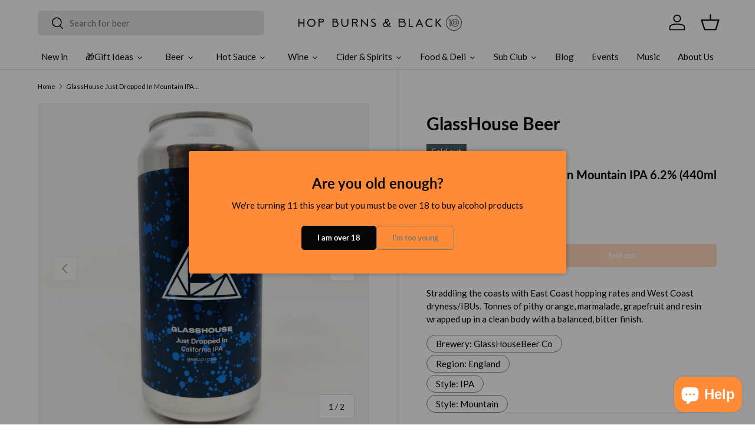

--- FILE ---
content_type: text/html; charset=utf-8
request_url: https://www.hopburnsblack.co.uk/products/glasshouse-just-dropped-in-mountain-ipa-62-440ml-can
body_size: 51597
content:
<!doctype html>
<html class="no-js" lang="en" dir="ltr">
<head>
  <!-- Google Tag Manager -->
<script>(function(w,d,s,l,i){w[l]=w[l]||[];w[l].push({'gtm.start':
new Date().getTime(),event:'gtm.js'});var f=d.getElementsByTagName(s)[0],
j=d.createElement(s),dl=l!='dataLayer'?'&l='+l:'';j.async=true;j.src=
'https://www.googletagmanager.com/gtm.js?id='+i+dl;f.parentNode.insertBefore(j,f);
})(window,document,'script','dataLayer','GTM-PLW44FDL');</script>
<!-- End Google Tag Manager --><meta charset="utf-8">
<meta name="viewport" content="width=device-width,initial-scale=1">
<title>GlassHouse Just Dropped In Mountain IPA 6.2% (440ml can) &ndash; Hop Burns &amp; Black</title><link rel="canonical" href="https://www.hopburnsblack.co.uk/products/glasshouse-just-dropped-in-mountain-ipa-62-440ml-can"><link rel="icon" href="//www.hopburnsblack.co.uk/cdn/shop/files/HBB_logo-favicon.jpg?crop=center&height=48&v=1614312871&width=48" type="image/jpg">
  <link rel="apple-touch-icon" href="//www.hopburnsblack.co.uk/cdn/shop/files/HBB_logo-favicon.jpg?crop=center&height=180&v=1614312871&width=180"><meta name="description" content="Straddling the coasts with East Coast hopping rates and West Coast dryness/IBUs. Tonnes of pithy orange, marmalade, grapefruit and resin wrapped up in a clean body with a balanced, bitter finish."><meta property="og:site_name" content="Hop Burns &amp; Black">
<meta property="og:url" content="https://www.hopburnsblack.co.uk/products/glasshouse-just-dropped-in-mountain-ipa-62-440ml-can">
<meta property="og:title" content="GlassHouse Just Dropped In Mountain IPA 6.2% (440ml can)">
<meta property="og:type" content="product">
<meta property="og:description" content="Straddling the coasts with East Coast hopping rates and West Coast dryness/IBUs. Tonnes of pithy orange, marmalade, grapefruit and resin wrapped up in a clean body with a balanced, bitter finish."><meta property="og:image" content="http://www.hopburnsblack.co.uk/cdn/shop/products/store_carmera_202232_16392_715.jpg?crop=center&height=1200&v=1646312324&width=1200">
  <meta property="og:image:secure_url" content="https://www.hopburnsblack.co.uk/cdn/shop/products/store_carmera_202232_16392_715.jpg?crop=center&height=1200&v=1646312324&width=1200">
  <meta property="og:image:width" content="1944">
  <meta property="og:image:height" content="1944"><meta property="og:price:amount" content="5.85">
  <meta property="og:price:currency" content="GBP"><meta name="twitter:card" content="summary_large_image">
<meta name="twitter:title" content="GlassHouse Just Dropped In Mountain IPA 6.2% (440ml can)">
<meta name="twitter:description" content="Straddling the coasts with East Coast hopping rates and West Coast dryness/IBUs. Tonnes of pithy orange, marmalade, grapefruit and resin wrapped up in a clean body with a balanced, bitter finish.">
<link rel="preload" href="//www.hopburnsblack.co.uk/cdn/shop/t/23/assets/main.css?v=3077965032441127911749772522" as="style"><style data-shopify>
@font-face {
  font-family: Lato;
  font-weight: 400;
  font-style: normal;
  font-display: swap;
  src: url("//www.hopburnsblack.co.uk/cdn/fonts/lato/lato_n4.c3b93d431f0091c8be23185e15c9d1fee1e971c5.woff2") format("woff2"),
       url("//www.hopburnsblack.co.uk/cdn/fonts/lato/lato_n4.d5c00c781efb195594fd2fd4ad04f7882949e327.woff") format("woff");
}
@font-face {
  font-family: Lato;
  font-weight: 700;
  font-style: normal;
  font-display: swap;
  src: url("//www.hopburnsblack.co.uk/cdn/fonts/lato/lato_n7.900f219bc7337bc57a7a2151983f0a4a4d9d5dcf.woff2") format("woff2"),
       url("//www.hopburnsblack.co.uk/cdn/fonts/lato/lato_n7.a55c60751adcc35be7c4f8a0313f9698598612ee.woff") format("woff");
}
@font-face {
  font-family: Lato;
  font-weight: 400;
  font-style: italic;
  font-display: swap;
  src: url("//www.hopburnsblack.co.uk/cdn/fonts/lato/lato_i4.09c847adc47c2fefc3368f2e241a3712168bc4b6.woff2") format("woff2"),
       url("//www.hopburnsblack.co.uk/cdn/fonts/lato/lato_i4.3c7d9eb6c1b0a2bf62d892c3ee4582b016d0f30c.woff") format("woff");
}
@font-face {
  font-family: Lato;
  font-weight: 700;
  font-style: italic;
  font-display: swap;
  src: url("//www.hopburnsblack.co.uk/cdn/fonts/lato/lato_i7.16ba75868b37083a879b8dd9f2be44e067dfbf92.woff2") format("woff2"),
       url("//www.hopburnsblack.co.uk/cdn/fonts/lato/lato_i7.4c07c2b3b7e64ab516aa2f2081d2bb0366b9dce8.woff") format("woff");
}
@font-face {
  font-family: Lato;
  font-weight: 700;
  font-style: normal;
  font-display: swap;
  src: url("//www.hopburnsblack.co.uk/cdn/fonts/lato/lato_n7.900f219bc7337bc57a7a2151983f0a4a4d9d5dcf.woff2") format("woff2"),
       url("//www.hopburnsblack.co.uk/cdn/fonts/lato/lato_n7.a55c60751adcc35be7c4f8a0313f9698598612ee.woff") format("woff");
}
@font-face {
  font-family: Lato;
  font-weight: 400;
  font-style: normal;
  font-display: swap;
  src: url("//www.hopburnsblack.co.uk/cdn/fonts/lato/lato_n4.c3b93d431f0091c8be23185e15c9d1fee1e971c5.woff2") format("woff2"),
       url("//www.hopburnsblack.co.uk/cdn/fonts/lato/lato_n4.d5c00c781efb195594fd2fd4ad04f7882949e327.woff") format("woff");
}
:root {
      --bg-color: 255 255 255 / 1.0;
      --bg-color-og: 255 255 255 / 1.0;
      --heading-color: 9 3 2;
      --text-color: 9 3 2;
      --text-color-og: 9 3 2;
      --scrollbar-color: 9 3 2;
      --link-color: 9 3 2;
      --link-color-og: 9 3 2;
      --star-color: 103 170 249;--swatch-border-color-default: 206 205 204;
        --swatch-border-color-active: 132 129 129;
        --swatch-card-size: 24px;
        --swatch-variant-picker-size: 64px;--color-scheme-1-bg: 242 242 242 / 1.0;
      --color-scheme-1-grad: linear-gradient(180deg, rgba(244, 244, 244, 1), rgba(244, 244, 244, 1) 100%);
      --color-scheme-1-heading: 9 3 2;
      --color-scheme-1-text: 9 3 2;
      --color-scheme-1-btn-bg: 255 139 56;
      --color-scheme-1-btn-text: 255 255 255;
      --color-scheme-1-btn-bg-hover: 255 165 101;--color-scheme-2-bg: 73 93 99 / 1.0;
      --color-scheme-2-grad: ;
      --color-scheme-2-heading: 255 255 255;
      --color-scheme-2-text: 255 255 255;
      --color-scheme-2-btn-bg: 255 255 255;
      --color-scheme-2-btn-text: 9 3 2;
      --color-scheme-2-btn-bg-hover: 226 225 225;--color-scheme-3-bg: 255 139 56 / 1.0;
      --color-scheme-3-grad: ;
      --color-scheme-3-heading: 9 3 2;
      --color-scheme-3-text: 9 3 2;
      --color-scheme-3-btn-bg: 9 3 2;
      --color-scheme-3-btn-text: 255 255 255;
      --color-scheme-3-btn-bg-hover: 54 48 47;

      --drawer-bg-color: 242 242 242 / 1.0;
      --drawer-text-color: 9 3 2;

      --panel-bg-color: 242 242 242 / 1.0;
      --panel-heading-color: 9 3 2;
      --panel-text-color: 9 3 2;

      --in-stock-text-color: 44 126 63;
      --low-stock-text-color: 210 134 26;
      --very-low-stock-text-color: 180 12 28;
      --no-stock-text-color: 119 119 119;
      --no-stock-backordered-text-color: 119 119 119;

      --error-bg-color: 252 237 238;
      --error-text-color: 180 12 28;
      --success-bg-color: 232 246 234;
      --success-text-color: 44 126 63;
      --info-bg-color: 228 237 250;
      --info-text-color: 26 102 210;

      --heading-font-family: Lato, sans-serif;
      --heading-font-style: normal;
      --heading-font-weight: 700;
      --heading-scale-start: 2;

      --navigation-font-family: Lato, sans-serif;
      --navigation-font-style: normal;
      --navigation-font-weight: 400;--heading-text-transform: none;
--subheading-text-transform: none;
      --body-font-family: Lato, sans-serif;
      --body-font-style: normal;
      --body-font-weight: 400;
      --body-font-size: 15;

      --section-gap: 32;
      --heading-gap: calc(8 * var(--space-unit));--heading-gap: calc(6 * var(--space-unit));--grid-column-gap: 20px;--btn-bg-color: 255 139 56;
      --btn-bg-hover-color: 255 165 101;
      --btn-text-color: 255 255 255;
      --btn-bg-color-og: 255 139 56;
      --btn-text-color-og: 255 255 255;
      --btn-alt-bg-color: 255 139 56;
      --btn-alt-bg-alpha: 1.0;
      --btn-alt-text-color: 255 255 255;
      --btn-border-width: 1px;
      --btn-padding-y: 12px;

      
      --btn-border-radius: 5px;
      

      --btn-lg-border-radius: 50%;
      --btn-icon-border-radius: 50%;
      --input-with-btn-inner-radius: var(--btn-border-radius);

      --input-bg-color: 255 255 255 / 1.0;
      --input-text-color: 9 3 2;
      --input-border-width: 1px;
      --input-border-radius: 4px;
      --textarea-border-radius: 4px;
      --input-border-radius: 5px;
      --input-bg-color-diff-3: #f7f7f7;
      --input-bg-color-diff-6: #f0f0f0;

      --modal-border-radius: 4px;
      --modal-overlay-color: 0 0 0;
      --modal-overlay-opacity: 0.4;
      --drawer-border-radius: 4px;
      --overlay-border-radius: 4px;--sold-out-label-bg-color: 73 93 99;
      --sold-out-label-text-color: 255 255 255;--new-label-bg-color: 255 139 56;
      --new-label-text-color: 255 255 255;--preorder-label-bg-color: 103 170 249;
      --preorder-label-text-color: 255 255 255;

      --page-width: 2010px;
      --gutter-sm: 20px;
      --gutter-md: 32px;
      --gutter-lg: 64px;

      --payment-terms-bg-color: #ffffff;

      --coll-card-bg-color: #f7f7f7;
      --coll-card-border-color: rgba(0,0,0,0);--card-bg-color: #f7f7f7;
      --card-text-color: 20 20 20;
      --card-border-color: #f7f7f7;--blend-bg-color: #f2f2f2;
        
          --aos-animate-duration: 0.6s;
        

        
          --aos-min-width: 600;
        
      

      --reading-width: 48em;
    }

    @media (max-width: 769px) {
      :root {
        --reading-width: 36em;
      }
    }
  </style><link rel="stylesheet" href="//www.hopburnsblack.co.uk/cdn/shop/t/23/assets/main.css?v=3077965032441127911749772522">
  <script src="//www.hopburnsblack.co.uk/cdn/shop/t/23/assets/main.js?v=15196979400931759961749772523" defer="defer"></script><link rel="preload" href="//www.hopburnsblack.co.uk/cdn/fonts/lato/lato_n4.c3b93d431f0091c8be23185e15c9d1fee1e971c5.woff2" as="font" type="font/woff2" crossorigin fetchpriority="high"><link rel="preload" href="//www.hopburnsblack.co.uk/cdn/fonts/lato/lato_n7.900f219bc7337bc57a7a2151983f0a4a4d9d5dcf.woff2" as="font" type="font/woff2" crossorigin fetchpriority="high"><script>window.performance && window.performance.mark && window.performance.mark('shopify.content_for_header.start');</script><meta name="google-site-verification" content="QwFqTPxIp_UjmV1lHLAyf2a_60QNoE_6RxQvrQvmMso">
<meta id="shopify-digital-wallet" name="shopify-digital-wallet" content="/10351939/digital_wallets/dialog">
<meta name="shopify-checkout-api-token" content="7eca449a6bce98d56e89fa5a1cf97fa3">
<link rel="alternate" type="application/json+oembed" href="https://www.hopburnsblack.co.uk/products/glasshouse-just-dropped-in-mountain-ipa-62-440ml-can.oembed">
<script async="async" src="/checkouts/internal/preloads.js?locale=en-GB"></script>
<link rel="preconnect" href="https://shop.app" crossorigin="anonymous">
<script async="async" src="https://shop.app/checkouts/internal/preloads.js?locale=en-GB&shop_id=10351939" crossorigin="anonymous"></script>
<script id="apple-pay-shop-capabilities" type="application/json">{"shopId":10351939,"countryCode":"GB","currencyCode":"GBP","merchantCapabilities":["supports3DS"],"merchantId":"gid:\/\/shopify\/Shop\/10351939","merchantName":"Hop Burns \u0026 Black","requiredBillingContactFields":["postalAddress","email","phone"],"requiredShippingContactFields":["postalAddress","email","phone"],"shippingType":"shipping","supportedNetworks":["visa","maestro","masterCard","amex","discover","elo"],"total":{"type":"pending","label":"Hop Burns \u0026 Black","amount":"1.00"},"shopifyPaymentsEnabled":true,"supportsSubscriptions":true}</script>
<script id="shopify-features" type="application/json">{"accessToken":"7eca449a6bce98d56e89fa5a1cf97fa3","betas":["rich-media-storefront-analytics"],"domain":"www.hopburnsblack.co.uk","predictiveSearch":true,"shopId":10351939,"locale":"en"}</script>
<script>var Shopify = Shopify || {};
Shopify.shop = "hop-burns-black-2.myshopify.com";
Shopify.locale = "en";
Shopify.currency = {"active":"GBP","rate":"1.0"};
Shopify.country = "GB";
Shopify.theme = {"name":"Enterprise with Searchanise edits","id":183115383158,"schema_name":"Enterprise","schema_version":"1.4.2","theme_store_id":1657,"role":"main"};
Shopify.theme.handle = "null";
Shopify.theme.style = {"id":null,"handle":null};
Shopify.cdnHost = "www.hopburnsblack.co.uk/cdn";
Shopify.routes = Shopify.routes || {};
Shopify.routes.root = "/";</script>
<script type="module">!function(o){(o.Shopify=o.Shopify||{}).modules=!0}(window);</script>
<script>!function(o){function n(){var o=[];function n(){o.push(Array.prototype.slice.apply(arguments))}return n.q=o,n}var t=o.Shopify=o.Shopify||{};t.loadFeatures=n(),t.autoloadFeatures=n()}(window);</script>
<script>
  window.ShopifyPay = window.ShopifyPay || {};
  window.ShopifyPay.apiHost = "shop.app\/pay";
  window.ShopifyPay.redirectState = null;
</script>
<script id="shop-js-analytics" type="application/json">{"pageType":"product"}</script>
<script defer="defer" async type="module" src="//www.hopburnsblack.co.uk/cdn/shopifycloud/shop-js/modules/v2/client.init-shop-cart-sync_BApSsMSl.en.esm.js"></script>
<script defer="defer" async type="module" src="//www.hopburnsblack.co.uk/cdn/shopifycloud/shop-js/modules/v2/chunk.common_CBoos6YZ.esm.js"></script>
<script type="module">
  await import("//www.hopburnsblack.co.uk/cdn/shopifycloud/shop-js/modules/v2/client.init-shop-cart-sync_BApSsMSl.en.esm.js");
await import("//www.hopburnsblack.co.uk/cdn/shopifycloud/shop-js/modules/v2/chunk.common_CBoos6YZ.esm.js");

  window.Shopify.SignInWithShop?.initShopCartSync?.({"fedCMEnabled":true,"windoidEnabled":true});

</script>
<script>
  window.Shopify = window.Shopify || {};
  if (!window.Shopify.featureAssets) window.Shopify.featureAssets = {};
  window.Shopify.featureAssets['shop-js'] = {"shop-cart-sync":["modules/v2/client.shop-cart-sync_DJczDl9f.en.esm.js","modules/v2/chunk.common_CBoos6YZ.esm.js"],"init-fed-cm":["modules/v2/client.init-fed-cm_BzwGC0Wi.en.esm.js","modules/v2/chunk.common_CBoos6YZ.esm.js"],"init-windoid":["modules/v2/client.init-windoid_BS26ThXS.en.esm.js","modules/v2/chunk.common_CBoos6YZ.esm.js"],"shop-cash-offers":["modules/v2/client.shop-cash-offers_DthCPNIO.en.esm.js","modules/v2/chunk.common_CBoos6YZ.esm.js","modules/v2/chunk.modal_Bu1hFZFC.esm.js"],"shop-button":["modules/v2/client.shop-button_D_JX508o.en.esm.js","modules/v2/chunk.common_CBoos6YZ.esm.js"],"init-shop-email-lookup-coordinator":["modules/v2/client.init-shop-email-lookup-coordinator_DFwWcvrS.en.esm.js","modules/v2/chunk.common_CBoos6YZ.esm.js"],"shop-toast-manager":["modules/v2/client.shop-toast-manager_tEhgP2F9.en.esm.js","modules/v2/chunk.common_CBoos6YZ.esm.js"],"shop-login-button":["modules/v2/client.shop-login-button_DwLgFT0K.en.esm.js","modules/v2/chunk.common_CBoos6YZ.esm.js","modules/v2/chunk.modal_Bu1hFZFC.esm.js"],"avatar":["modules/v2/client.avatar_BTnouDA3.en.esm.js"],"init-shop-cart-sync":["modules/v2/client.init-shop-cart-sync_BApSsMSl.en.esm.js","modules/v2/chunk.common_CBoos6YZ.esm.js"],"pay-button":["modules/v2/client.pay-button_BuNmcIr_.en.esm.js","modules/v2/chunk.common_CBoos6YZ.esm.js"],"init-shop-for-new-customer-accounts":["modules/v2/client.init-shop-for-new-customer-accounts_DrjXSI53.en.esm.js","modules/v2/client.shop-login-button_DwLgFT0K.en.esm.js","modules/v2/chunk.common_CBoos6YZ.esm.js","modules/v2/chunk.modal_Bu1hFZFC.esm.js"],"init-customer-accounts-sign-up":["modules/v2/client.init-customer-accounts-sign-up_TlVCiykN.en.esm.js","modules/v2/client.shop-login-button_DwLgFT0K.en.esm.js","modules/v2/chunk.common_CBoos6YZ.esm.js","modules/v2/chunk.modal_Bu1hFZFC.esm.js"],"shop-follow-button":["modules/v2/client.shop-follow-button_C5D3XtBb.en.esm.js","modules/v2/chunk.common_CBoos6YZ.esm.js","modules/v2/chunk.modal_Bu1hFZFC.esm.js"],"checkout-modal":["modules/v2/client.checkout-modal_8TC_1FUY.en.esm.js","modules/v2/chunk.common_CBoos6YZ.esm.js","modules/v2/chunk.modal_Bu1hFZFC.esm.js"],"init-customer-accounts":["modules/v2/client.init-customer-accounts_C0Oh2ljF.en.esm.js","modules/v2/client.shop-login-button_DwLgFT0K.en.esm.js","modules/v2/chunk.common_CBoos6YZ.esm.js","modules/v2/chunk.modal_Bu1hFZFC.esm.js"],"lead-capture":["modules/v2/client.lead-capture_Cq0gfm7I.en.esm.js","modules/v2/chunk.common_CBoos6YZ.esm.js","modules/v2/chunk.modal_Bu1hFZFC.esm.js"],"shop-login":["modules/v2/client.shop-login_BmtnoEUo.en.esm.js","modules/v2/chunk.common_CBoos6YZ.esm.js","modules/v2/chunk.modal_Bu1hFZFC.esm.js"],"payment-terms":["modules/v2/client.payment-terms_BHOWV7U_.en.esm.js","modules/v2/chunk.common_CBoos6YZ.esm.js","modules/v2/chunk.modal_Bu1hFZFC.esm.js"]};
</script>
<script>(function() {
  var isLoaded = false;
  function asyncLoad() {
    if (isLoaded) return;
    isLoaded = true;
    var urls = ["https:\/\/chimpstatic.com\/mcjs-connected\/js\/users\/03ba1e1792a81b24ddc36f899\/6056b372af710f8b2aba28c2b.js?shop=hop-burns-black-2.myshopify.com","https:\/\/static.rechargecdn.com\/assets\/js\/widget.min.js?shop=hop-burns-black-2.myshopify.com","https:\/\/cdn.hextom.com\/js\/freeshippingbar.js?shop=hop-burns-black-2.myshopify.com","https:\/\/cdn.hextom.com\/js\/quickannouncementbar.js?shop=hop-burns-black-2.myshopify.com","https:\/\/searchanise-ef84.kxcdn.com\/widgets\/shopify\/init.js?a=7E9V0p5I1X\u0026shop=hop-burns-black-2.myshopify.com"];
    for (var i = 0; i < urls.length; i++) {
      var s = document.createElement('script');
      s.type = 'text/javascript';
      s.async = true;
      s.src = urls[i];
      var x = document.getElementsByTagName('script')[0];
      x.parentNode.insertBefore(s, x);
    }
  };
  if(window.attachEvent) {
    window.attachEvent('onload', asyncLoad);
  } else {
    window.addEventListener('load', asyncLoad, false);
  }
})();</script>
<script id="__st">var __st={"a":10351939,"offset":0,"reqid":"ca15c9e0-6634-45f9-bc47-bdd2278d4d54-1768876634","pageurl":"www.hopburnsblack.co.uk\/products\/glasshouse-just-dropped-in-mountain-ipa-62-440ml-can","u":"4b5feac642fc","p":"product","rtyp":"product","rid":6875560345662};</script>
<script>window.ShopifyPaypalV4VisibilityTracking = true;</script>
<script id="captcha-bootstrap">!function(){'use strict';const t='contact',e='account',n='new_comment',o=[[t,t],['blogs',n],['comments',n],[t,'customer']],c=[[e,'customer_login'],[e,'guest_login'],[e,'recover_customer_password'],[e,'create_customer']],r=t=>t.map((([t,e])=>`form[action*='/${t}']:not([data-nocaptcha='true']) input[name='form_type'][value='${e}']`)).join(','),a=t=>()=>t?[...document.querySelectorAll(t)].map((t=>t.form)):[];function s(){const t=[...o],e=r(t);return a(e)}const i='password',u='form_key',d=['recaptcha-v3-token','g-recaptcha-response','h-captcha-response',i],f=()=>{try{return window.sessionStorage}catch{return}},m='__shopify_v',_=t=>t.elements[u];function p(t,e,n=!1){try{const o=window.sessionStorage,c=JSON.parse(o.getItem(e)),{data:r}=function(t){const{data:e,action:n}=t;return t[m]||n?{data:e,action:n}:{data:t,action:n}}(c);for(const[e,n]of Object.entries(r))t.elements[e]&&(t.elements[e].value=n);n&&o.removeItem(e)}catch(o){console.error('form repopulation failed',{error:o})}}const l='form_type',E='cptcha';function T(t){t.dataset[E]=!0}const w=window,h=w.document,L='Shopify',v='ce_forms',y='captcha';let A=!1;((t,e)=>{const n=(g='f06e6c50-85a8-45c8-87d0-21a2b65856fe',I='https://cdn.shopify.com/shopifycloud/storefront-forms-hcaptcha/ce_storefront_forms_captcha_hcaptcha.v1.5.2.iife.js',D={infoText:'Protected by hCaptcha',privacyText:'Privacy',termsText:'Terms'},(t,e,n)=>{const o=w[L][v],c=o.bindForm;if(c)return c(t,g,e,D).then(n);var r;o.q.push([[t,g,e,D],n]),r=I,A||(h.body.append(Object.assign(h.createElement('script'),{id:'captcha-provider',async:!0,src:r})),A=!0)});var g,I,D;w[L]=w[L]||{},w[L][v]=w[L][v]||{},w[L][v].q=[],w[L][y]=w[L][y]||{},w[L][y].protect=function(t,e){n(t,void 0,e),T(t)},Object.freeze(w[L][y]),function(t,e,n,w,h,L){const[v,y,A,g]=function(t,e,n){const i=e?o:[],u=t?c:[],d=[...i,...u],f=r(d),m=r(i),_=r(d.filter((([t,e])=>n.includes(e))));return[a(f),a(m),a(_),s()]}(w,h,L),I=t=>{const e=t.target;return e instanceof HTMLFormElement?e:e&&e.form},D=t=>v().includes(t);t.addEventListener('submit',(t=>{const e=I(t);if(!e)return;const n=D(e)&&!e.dataset.hcaptchaBound&&!e.dataset.recaptchaBound,o=_(e),c=g().includes(e)&&(!o||!o.value);(n||c)&&t.preventDefault(),c&&!n&&(function(t){try{if(!f())return;!function(t){const e=f();if(!e)return;const n=_(t);if(!n)return;const o=n.value;o&&e.removeItem(o)}(t);const e=Array.from(Array(32),(()=>Math.random().toString(36)[2])).join('');!function(t,e){_(t)||t.append(Object.assign(document.createElement('input'),{type:'hidden',name:u})),t.elements[u].value=e}(t,e),function(t,e){const n=f();if(!n)return;const o=[...t.querySelectorAll(`input[type='${i}']`)].map((({name:t})=>t)),c=[...d,...o],r={};for(const[a,s]of new FormData(t).entries())c.includes(a)||(r[a]=s);n.setItem(e,JSON.stringify({[m]:1,action:t.action,data:r}))}(t,e)}catch(e){console.error('failed to persist form',e)}}(e),e.submit())}));const S=(t,e)=>{t&&!t.dataset[E]&&(n(t,e.some((e=>e===t))),T(t))};for(const o of['focusin','change'])t.addEventListener(o,(t=>{const e=I(t);D(e)&&S(e,y())}));const B=e.get('form_key'),M=e.get(l),P=B&&M;t.addEventListener('DOMContentLoaded',(()=>{const t=y();if(P)for(const e of t)e.elements[l].value===M&&p(e,B);[...new Set([...A(),...v().filter((t=>'true'===t.dataset.shopifyCaptcha))])].forEach((e=>S(e,t)))}))}(h,new URLSearchParams(w.location.search),n,t,e,['guest_login'])})(!0,!0)}();</script>
<script integrity="sha256-4kQ18oKyAcykRKYeNunJcIwy7WH5gtpwJnB7kiuLZ1E=" data-source-attribution="shopify.loadfeatures" defer="defer" src="//www.hopburnsblack.co.uk/cdn/shopifycloud/storefront/assets/storefront/load_feature-a0a9edcb.js" crossorigin="anonymous"></script>
<script crossorigin="anonymous" defer="defer" src="//www.hopburnsblack.co.uk/cdn/shopifycloud/storefront/assets/shopify_pay/storefront-65b4c6d7.js?v=20250812"></script>
<script data-source-attribution="shopify.dynamic_checkout.dynamic.init">var Shopify=Shopify||{};Shopify.PaymentButton=Shopify.PaymentButton||{isStorefrontPortableWallets:!0,init:function(){window.Shopify.PaymentButton.init=function(){};var t=document.createElement("script");t.src="https://www.hopburnsblack.co.uk/cdn/shopifycloud/portable-wallets/latest/portable-wallets.en.js",t.type="module",document.head.appendChild(t)}};
</script>
<script data-source-attribution="shopify.dynamic_checkout.buyer_consent">
  function portableWalletsHideBuyerConsent(e){var t=document.getElementById("shopify-buyer-consent"),n=document.getElementById("shopify-subscription-policy-button");t&&n&&(t.classList.add("hidden"),t.setAttribute("aria-hidden","true"),n.removeEventListener("click",e))}function portableWalletsShowBuyerConsent(e){var t=document.getElementById("shopify-buyer-consent"),n=document.getElementById("shopify-subscription-policy-button");t&&n&&(t.classList.remove("hidden"),t.removeAttribute("aria-hidden"),n.addEventListener("click",e))}window.Shopify?.PaymentButton&&(window.Shopify.PaymentButton.hideBuyerConsent=portableWalletsHideBuyerConsent,window.Shopify.PaymentButton.showBuyerConsent=portableWalletsShowBuyerConsent);
</script>
<script>
  function portableWalletsCleanup(e){e&&e.src&&console.error("Failed to load portable wallets script "+e.src);var t=document.querySelectorAll("shopify-accelerated-checkout .shopify-payment-button__skeleton, shopify-accelerated-checkout-cart .wallet-cart-button__skeleton"),e=document.getElementById("shopify-buyer-consent");for(let e=0;e<t.length;e++)t[e].remove();e&&e.remove()}function portableWalletsNotLoadedAsModule(e){e instanceof ErrorEvent&&"string"==typeof e.message&&e.message.includes("import.meta")&&"string"==typeof e.filename&&e.filename.includes("portable-wallets")&&(window.removeEventListener("error",portableWalletsNotLoadedAsModule),window.Shopify.PaymentButton.failedToLoad=e,"loading"===document.readyState?document.addEventListener("DOMContentLoaded",window.Shopify.PaymentButton.init):window.Shopify.PaymentButton.init())}window.addEventListener("error",portableWalletsNotLoadedAsModule);
</script>

<script type="module" src="https://www.hopburnsblack.co.uk/cdn/shopifycloud/portable-wallets/latest/portable-wallets.en.js" onError="portableWalletsCleanup(this)" crossorigin="anonymous"></script>
<script nomodule>
  document.addEventListener("DOMContentLoaded", portableWalletsCleanup);
</script>

<script id='scb4127' type='text/javascript' async='' src='https://www.hopburnsblack.co.uk/cdn/shopifycloud/privacy-banner/storefront-banner.js'></script><link id="shopify-accelerated-checkout-styles" rel="stylesheet" media="screen" href="https://www.hopburnsblack.co.uk/cdn/shopifycloud/portable-wallets/latest/accelerated-checkout-backwards-compat.css" crossorigin="anonymous">
<style id="shopify-accelerated-checkout-cart">
        #shopify-buyer-consent {
  margin-top: 1em;
  display: inline-block;
  width: 100%;
}

#shopify-buyer-consent.hidden {
  display: none;
}

#shopify-subscription-policy-button {
  background: none;
  border: none;
  padding: 0;
  text-decoration: underline;
  font-size: inherit;
  cursor: pointer;
}

#shopify-subscription-policy-button::before {
  box-shadow: none;
}

      </style>
<script id="sections-script" data-sections="header,footer" defer="defer" src="//www.hopburnsblack.co.uk/cdn/shop/t/23/compiled_assets/scripts.js?29007"></script>
<script>window.performance && window.performance.mark && window.performance.mark('shopify.content_for_header.end');</script>

    <script src="//www.hopburnsblack.co.uk/cdn/shop/t/23/assets/animate-on-scroll.js?v=15249566486942820451749772483" defer="defer"></script>
    <link rel="stylesheet" href="//www.hopburnsblack.co.uk/cdn/shop/t/23/assets/animate-on-scroll.css?v=116194678796051782541749772483">
  

  <script>document.documentElement.className = document.documentElement.className.replace('no-js', 'js');</script><!-- CC Custom Head Start --><!-- CC Custom Head End --><!-- BEGIN app block: shopify://apps/zapiet-pickup-delivery/blocks/app-embed/5599aff0-8af1-473a-a372-ecd72a32b4d5 -->









    <style>#storePickupApp {
}</style>




<script type="text/javascript">
    var zapietTranslations = {};

    window.ZapietMethods = {"delivery":{"active":true,"enabled":true,"name":"Delivery","sort":0,"status":{"condition":"price","operator":"morethan","value":4000,"enabled":true,"product_conditions":{"enabled":false,"value":"Pickup Only,Shipping Only","enable":false,"property":"tags","hide_button":false}},"button":{"type":"default","default":null,"hover":"","active":null}},"shipping":{"active":false,"enabled":true,"name":"Shipping","sort":1,"status":{"condition":"price","operator":"morethan","value":0,"enabled":true,"product_conditions":{"enabled":true,"value":"Cafe","enable":false,"property":"type","hide_button":false}},"button":{"type":"default","default":null,"hover":"","active":null}},"pickup":{"active":false,"enabled":true,"name":"Pickup","sort":2,"status":{"condition":"price","operator":"morethan","value":0,"enabled":true,"product_conditions":{"enabled":false,"value":"Delivery Only,Shipping Only","enable":false,"property":"tags","hide_button":false}},"button":{"type":"default","default":null,"hover":"","active":null}}}
    window.ZapietEvent = {
        listen: function(eventKey, callback) {
            if (!this.listeners) {
                this.listeners = [];
            }
            this.listeners.push({
                eventKey: eventKey,
                callback: callback
            });
        },
    };

    

    
        
        var language_settings = {"enable_app":true,"enable_geo_search_for_pickups":false,"pickup_region_filter_enabled":false,"pickup_region_filter_field":null,"currency":"GBP","weight_format":"kg","pickup.enable_map":false,"delivery_validation_method":"partial_postcode_matching","base_country_name":"United Kingdom","base_country_code":"GB","method_display_style":"default","default_method_display_style":"classic","date_format":"l, F j, Y","time_format":"h:i A","week_day_start":"Sun","pickup_address_format":"<span class=\"name\"><strong>{{company_name}}</strong></span><span class=\"address\">{{address_line_1}}<br>{{city}}, {{postal_code}}</span><span class=\"distance\">{{distance}}</span>{{more_information}}","rates_enabled":true,"payment_customization_enabled":false,"distance_format":"km","enable_delivery_address_autocompletion":false,"enable_delivery_current_location":false,"enable_pickup_address_autocompletion":false,"pickup_date_picker_enabled":true,"pickup_time_picker_enabled":true,"delivery_note_enabled":true,"delivery_note_required":false,"delivery_date_picker_enabled":true,"delivery_time_picker_enabled":false,"shipping.date_picker_enabled":false,"delivery_validate_cart":false,"pickup_validate_cart":false,"gmak":"","enable_checkout_locale":true,"enable_checkout_url":true,"disable_widget_for_digital_items":true,"disable_widget_for_product_handles":"gift-card","colors":{"widget_active_background_color":null,"widget_active_border_color":null,"widget_active_icon_color":null,"widget_active_text_color":null,"widget_inactive_background_color":null,"widget_inactive_border_color":null,"widget_inactive_icon_color":null,"widget_inactive_text_color":null},"delivery_validator":{"enabled":false,"show_on_page_load":true,"sticky":false},"checkout":{"delivery":{"discount_code":null,"prepopulate_shipping_address":true,"preselect_first_available_time":true},"pickup":{"discount_code":null,"prepopulate_shipping_address":true,"customer_phone_required":false,"preselect_first_location":true,"preselect_first_available_time":true},"shipping":{"discount_code":""}},"day_name_attribute_enabled":false,"methods":{"delivery":{"active":true,"enabled":true,"name":"Delivery","sort":0,"status":{"condition":"price","operator":"morethan","value":4000,"enabled":true,"product_conditions":{"enabled":false,"value":"Pickup Only,Shipping Only","enable":false,"property":"tags","hide_button":false}},"button":{"type":"default","default":null,"hover":"","active":null}},"shipping":{"active":false,"enabled":true,"name":"Shipping","sort":1,"status":{"condition":"price","operator":"morethan","value":0,"enabled":true,"product_conditions":{"enabled":true,"value":"Cafe","enable":false,"property":"type","hide_button":false}},"button":{"type":"default","default":null,"hover":"","active":null}},"pickup":{"active":false,"enabled":true,"name":"Pickup","sort":2,"status":{"condition":"price","operator":"morethan","value":0,"enabled":true,"product_conditions":{"enabled":false,"value":"Delivery Only,Shipping Only","enable":false,"property":"tags","hide_button":false}},"button":{"type":"default","default":null,"hover":"","active":null}}},"translations":{"methods":{"shipping":"Shipping","pickup":"Pickups","delivery":"Delivery"},"calendar":{"january":"January","february":"February","march":"March","april":"April","may":"May","june":"June","july":"July","august":"August","september":"September","october":"October","november":"November","december":"December","sunday":"Sun","monday":"Mon","tuesday":"Tue","wednesday":"Wed","thursday":"Thu","friday":"Fri","saturday":"Sat","today":"","close":"","labelMonthNext":"Next month","labelMonthPrev":"Previous month","labelMonthSelect":"Select a month","labelYearSelect":"Select a year","and":"and","between":"between"},"pickup":{"checkout_button":"Checkout","location_label":"Choose a location.","could_not_find_location":"Sorry, we could not find your location.","datepicker_label":"Choose a date and time.","datepicker_placeholder":"Pick a date","date_time_output":"{{DATE}} at {{TIME}}","location_placeholder":"Enter your postal code ...","filter_by_region_placeholder":"Filter by state/province","heading":"Pick up at shop","note":"","max_order_total":"Maximum order value for pickup is £0.00","max_order_weight":"Maximum order weight for pickup is {{ weight }}","min_order_total":"Minimum order value for pickup is £0.00","min_order_weight":"Minimum order weight for pickup is {{ weight }}","more_information":"More information","no_date_time_selected":"Please select a date","no_locations_found":"Sorry, pickup is not available for your selected items.","no_locations_region":"Sorry, pickup is not available in your region.","cart_eligibility_error":"Sorry, pickup is not available for your selected items.","method_not_available":"Not available","opening_hours":"Opening hours","locations_found":"Please select a pickup location:","preselect_first_available_time":"Select a time","dates_not_available":"Sorry, your selected items are not currently available for pickup.","location_error":"Please select a pickup location.","checkout_error":"Please select a date for pickup."},"delivery":{"checkout_button":"Checkout","could_not_find_location":"Sorry, we could not find your location.","datepicker_label":"Choose a date and time.","datepicker_placeholder":"Choose a date - S LONDON: Wednesdays THANET: Thursdays/Saturdays","date_time_output":"{{DATE}} between {{SLOT_START_TIME}} and {{SLOT_END_TIME}}","delivery_note_label":"Please enter delivery instructions or gift note (optional)","delivery_validator_button_label":"Go","delivery_validator_eligible_button_label":"Continue shopping","delivery_validator_eligible_button_link":"#","delivery_validator_eligible_content":"To start shopping just click the button below","delivery_validator_eligible_heading":"Great, we deliver to your area!","delivery_validator_error_button_label":"Continue shopping","delivery_validator_error_button_link":"#","delivery_validator_error_content":"Sorry, it looks like we have encountered an unexpected error. Please try again.","delivery_validator_error_heading":"An error occured","delivery_validator_not_eligible_button_label":"Continue shopping","delivery_validator_not_eligible_button_link":"#","delivery_validator_not_eligible_content":"You are more then welcome to continue browsing our store","delivery_validator_not_eligible_heading":"Sorry, we do not deliver to your area","delivery_validator_placeholder":"Enter your postal code ...","delivery_validator_prelude":"Do we deliver?","available":"Great! You are eligible for delivery. SOUTH LONDON: Wednesdays THANET: Thursdays/Saturdays","heading":"Local Delivery (over £40)","note":"Enter your postal code to check if you are eligible for local South London or Thanet delivery:","max_order_total":"Maximum order value for delivery is £40.00","max_order_weight":"Maximum order weight for delivery is {{ weight }}","min_order_total":"Minimum order value for free local delivery is £40.00. Try courier shipping instead","min_order_weight":"Minimum order weight for delivery is {{ weight }}","delivery_note_error":"Please enter delivery instructions","no_date_time_selected":"Please select a date & time for delivery.","cart_eligibility_error":"Sorry, delivery is not available for your selected items.","method_not_available":"Not available","delivery_note_label_required":"Please enter delivery instructions (required)","location_placeholder":"Enter your postal code ...","preselect_first_available_time":"Select a time","not_available":"Free local delivery (South London & Thanet) is not available in your area. Select courier shipping instead","dates_not_available":"Sorry, your selected items are not currently available for delivery.","checkout_error":"Please enter a valid zipcode and select your preferred date and time for delivery."},"shipping":{"checkout_button":"Checkout","datepicker_placeholder":"Choose a date.","heading":"Courier/Same Day Shipping","note":"Please click the checkout button to continue.","max_order_total":"Maximum order value for shipping is £0.00","max_order_weight":"Maximum order weight for shipping is {{ weight }}","min_order_total":"Minimum order value for shipping is £0.00","min_order_weight":"Minimum order weight for shipping is {{ weight }}","cart_eligibility_error":"Sorry, shipping is not available for your selected items.","method_not_available":"Not available","checkout_error":"Please choose a date for shipping."},"widget":{"zapiet_id_error":"There was a problem adding the Zapiet ID to your cart","attributes_error":"There was a problem adding the attributes to your cart","no_delivery_options_available":"No delivery options are available for your products","no_checkout_method_error":"Please select a delivery option","sms_consent":"I would like to receive SMS notifications about my order updates.","daily_limits_modal_title":"Some items in your cart are unavailable for the selected date.","daily_limits_modal_description":"Select a different date or adjust your cart.","daily_limits_modal_close_button":"Review products","daily_limits_modal_change_date_button":"Change date","daily_limits_modal_out_of_stock_label":"Out of stock","daily_limits_modal_only_left_label":"Only {{ quantity }} left"},"order_status":{"pickup_details_heading":"Pickup details","pickup_details_text":"Your order will be ready for collection at our {{ Pickup-Location-Company }} location{% if Pickup-Date %} on {{ Pickup-Date | date: \"%A, %d %B\" }}{% if Pickup-Time %} at {{ Pickup-Time }}{% endif %}{% endif %}","delivery_details_heading":"Delivery details","delivery_details_text":"Your order will be delivered locally by our team{% if Delivery-Date %} on the {{ Delivery-Date | date: \"%A, %d %B\" }}{% if Delivery-Time %} between {{ Delivery-Time }}{% endif %}{% endif %}","shipping_details_heading":"Shipping details","shipping_details_text":"Your order will arrive soon{% if Shipping-Date %} on the {{ Shipping-Date | date: \"%A, %d %B\" }}{% endif %}"},"product_widget":{"title":"Delivery and pickup options:","pickup_at":"Pickup at {{ location }}","ready_for_collection":"Ready for collection from","on":"on","view_all_stores":"View all stores","pickup_not_available_item":"Pickup not available for this item","delivery_not_available_location":"Delivery not available for {{ postal_code }}","delivered_by":"Delivered by {{ date }}","delivered_today":"Delivered today","change":"Change","tomorrow":"tomorrow","today":"today","delivery_to":"Delivery to {{ postal_code }}","showing_options_for":"Showing options for {{ postal_code }}","modal_heading":"Select a store for pickup","modal_subheading":"Showing stores near {{ postal_code }}","show_opening_hours":"Show opening hours","hide_opening_hours":"Hide opening hours","closed":"Closed","input_placeholder":"Enter your postal code","input_button":"Check","input_error":"Add a postal code to check available delivery and pickup options.","pickup_available":"Pickup available","not_available":"Not available","select":"Select","selected":"Selected","find_a_store":"Find a store"},"shipping_language_code":"en","delivery_language_code":"en-AU","pickup_language_code":"en-CA"},"default_language":"en","region":"us-2","api_region":"api-us","enable_zapiet_id_all_items":false,"widget_restore_state_on_load":false,"draft_orders_enabled":false,"preselect_checkout_method":true,"widget_show_could_not_locate_div_error":true,"checkout_extension_enabled":false,"show_pickup_consent_checkbox":false,"show_delivery_consent_checkbox":false,"subscription_paused":false,"pickup_note_enabled":false,"pickup_note_required":false,"shipping_note_enabled":false,"shipping_note_required":false};
        zapietTranslations["en"] = language_settings.translations;
    

    function initializeZapietApp() {
        var products = [];

        

        window.ZapietCachedSettings = {
            cached_config: {"enable_app":true,"enable_geo_search_for_pickups":false,"pickup_region_filter_enabled":false,"pickup_region_filter_field":null,"currency":"GBP","weight_format":"kg","pickup.enable_map":false,"delivery_validation_method":"partial_postcode_matching","base_country_name":"United Kingdom","base_country_code":"GB","method_display_style":"default","default_method_display_style":"classic","date_format":"l, F j, Y","time_format":"h:i A","week_day_start":"Sun","pickup_address_format":"<span class=\"name\"><strong>{{company_name}}</strong></span><span class=\"address\">{{address_line_1}}<br>{{city}}, {{postal_code}}</span><span class=\"distance\">{{distance}}</span>{{more_information}}","rates_enabled":true,"payment_customization_enabled":false,"distance_format":"km","enable_delivery_address_autocompletion":false,"enable_delivery_current_location":false,"enable_pickup_address_autocompletion":false,"pickup_date_picker_enabled":true,"pickup_time_picker_enabled":true,"delivery_note_enabled":true,"delivery_note_required":false,"delivery_date_picker_enabled":true,"delivery_time_picker_enabled":false,"shipping.date_picker_enabled":false,"delivery_validate_cart":false,"pickup_validate_cart":false,"gmak":"","enable_checkout_locale":true,"enable_checkout_url":true,"disable_widget_for_digital_items":true,"disable_widget_for_product_handles":"gift-card","colors":{"widget_active_background_color":null,"widget_active_border_color":null,"widget_active_icon_color":null,"widget_active_text_color":null,"widget_inactive_background_color":null,"widget_inactive_border_color":null,"widget_inactive_icon_color":null,"widget_inactive_text_color":null},"delivery_validator":{"enabled":false,"show_on_page_load":true,"sticky":false},"checkout":{"delivery":{"discount_code":null,"prepopulate_shipping_address":true,"preselect_first_available_time":true},"pickup":{"discount_code":null,"prepopulate_shipping_address":true,"customer_phone_required":false,"preselect_first_location":true,"preselect_first_available_time":true},"shipping":{"discount_code":""}},"day_name_attribute_enabled":false,"methods":{"delivery":{"active":true,"enabled":true,"name":"Delivery","sort":0,"status":{"condition":"price","operator":"morethan","value":4000,"enabled":true,"product_conditions":{"enabled":false,"value":"Pickup Only,Shipping Only","enable":false,"property":"tags","hide_button":false}},"button":{"type":"default","default":null,"hover":"","active":null}},"shipping":{"active":false,"enabled":true,"name":"Shipping","sort":1,"status":{"condition":"price","operator":"morethan","value":0,"enabled":true,"product_conditions":{"enabled":true,"value":"Cafe","enable":false,"property":"type","hide_button":false}},"button":{"type":"default","default":null,"hover":"","active":null}},"pickup":{"active":false,"enabled":true,"name":"Pickup","sort":2,"status":{"condition":"price","operator":"morethan","value":0,"enabled":true,"product_conditions":{"enabled":false,"value":"Delivery Only,Shipping Only","enable":false,"property":"tags","hide_button":false}},"button":{"type":"default","default":null,"hover":"","active":null}}},"translations":{"methods":{"shipping":"Shipping","pickup":"Pickups","delivery":"Delivery"},"calendar":{"january":"January","february":"February","march":"March","april":"April","may":"May","june":"June","july":"July","august":"August","september":"September","october":"October","november":"November","december":"December","sunday":"Sun","monday":"Mon","tuesday":"Tue","wednesday":"Wed","thursday":"Thu","friday":"Fri","saturday":"Sat","today":"","close":"","labelMonthNext":"Next month","labelMonthPrev":"Previous month","labelMonthSelect":"Select a month","labelYearSelect":"Select a year","and":"and","between":"between"},"pickup":{"checkout_button":"Checkout","location_label":"Choose a location.","could_not_find_location":"Sorry, we could not find your location.","datepicker_label":"Choose a date and time.","datepicker_placeholder":"Pick a date","date_time_output":"{{DATE}} at {{TIME}}","location_placeholder":"Enter your postal code ...","filter_by_region_placeholder":"Filter by state/province","heading":"Pick up at shop","note":"","max_order_total":"Maximum order value for pickup is £0.00","max_order_weight":"Maximum order weight for pickup is {{ weight }}","min_order_total":"Minimum order value for pickup is £0.00","min_order_weight":"Minimum order weight for pickup is {{ weight }}","more_information":"More information","no_date_time_selected":"Please select a date","no_locations_found":"Sorry, pickup is not available for your selected items.","no_locations_region":"Sorry, pickup is not available in your region.","cart_eligibility_error":"Sorry, pickup is not available for your selected items.","method_not_available":"Not available","opening_hours":"Opening hours","locations_found":"Please select a pickup location:","preselect_first_available_time":"Select a time","dates_not_available":"Sorry, your selected items are not currently available for pickup.","location_error":"Please select a pickup location.","checkout_error":"Please select a date for pickup."},"delivery":{"checkout_button":"Checkout","could_not_find_location":"Sorry, we could not find your location.","datepicker_label":"Choose a date and time.","datepicker_placeholder":"Choose a date - S LONDON: Wednesdays THANET: Thursdays/Saturdays","date_time_output":"{{DATE}} between {{SLOT_START_TIME}} and {{SLOT_END_TIME}}","delivery_note_label":"Please enter delivery instructions or gift note (optional)","delivery_validator_button_label":"Go","delivery_validator_eligible_button_label":"Continue shopping","delivery_validator_eligible_button_link":"#","delivery_validator_eligible_content":"To start shopping just click the button below","delivery_validator_eligible_heading":"Great, we deliver to your area!","delivery_validator_error_button_label":"Continue shopping","delivery_validator_error_button_link":"#","delivery_validator_error_content":"Sorry, it looks like we have encountered an unexpected error. Please try again.","delivery_validator_error_heading":"An error occured","delivery_validator_not_eligible_button_label":"Continue shopping","delivery_validator_not_eligible_button_link":"#","delivery_validator_not_eligible_content":"You are more then welcome to continue browsing our store","delivery_validator_not_eligible_heading":"Sorry, we do not deliver to your area","delivery_validator_placeholder":"Enter your postal code ...","delivery_validator_prelude":"Do we deliver?","available":"Great! You are eligible for delivery. SOUTH LONDON: Wednesdays THANET: Thursdays/Saturdays","heading":"Local Delivery (over £40)","note":"Enter your postal code to check if you are eligible for local South London or Thanet delivery:","max_order_total":"Maximum order value for delivery is £40.00","max_order_weight":"Maximum order weight for delivery is {{ weight }}","min_order_total":"Minimum order value for free local delivery is £40.00. Try courier shipping instead","min_order_weight":"Minimum order weight for delivery is {{ weight }}","delivery_note_error":"Please enter delivery instructions","no_date_time_selected":"Please select a date & time for delivery.","cart_eligibility_error":"Sorry, delivery is not available for your selected items.","method_not_available":"Not available","delivery_note_label_required":"Please enter delivery instructions (required)","location_placeholder":"Enter your postal code ...","preselect_first_available_time":"Select a time","not_available":"Free local delivery (South London & Thanet) is not available in your area. Select courier shipping instead","dates_not_available":"Sorry, your selected items are not currently available for delivery.","checkout_error":"Please enter a valid zipcode and select your preferred date and time for delivery."},"shipping":{"checkout_button":"Checkout","datepicker_placeholder":"Choose a date.","heading":"Courier/Same Day Shipping","note":"Please click the checkout button to continue.","max_order_total":"Maximum order value for shipping is £0.00","max_order_weight":"Maximum order weight for shipping is {{ weight }}","min_order_total":"Minimum order value for shipping is £0.00","min_order_weight":"Minimum order weight for shipping is {{ weight }}","cart_eligibility_error":"Sorry, shipping is not available for your selected items.","method_not_available":"Not available","checkout_error":"Please choose a date for shipping."},"widget":{"zapiet_id_error":"There was a problem adding the Zapiet ID to your cart","attributes_error":"There was a problem adding the attributes to your cart","no_delivery_options_available":"No delivery options are available for your products","no_checkout_method_error":"Please select a delivery option","sms_consent":"I would like to receive SMS notifications about my order updates.","daily_limits_modal_title":"Some items in your cart are unavailable for the selected date.","daily_limits_modal_description":"Select a different date or adjust your cart.","daily_limits_modal_close_button":"Review products","daily_limits_modal_change_date_button":"Change date","daily_limits_modal_out_of_stock_label":"Out of stock","daily_limits_modal_only_left_label":"Only {{ quantity }} left"},"order_status":{"pickup_details_heading":"Pickup details","pickup_details_text":"Your order will be ready for collection at our {{ Pickup-Location-Company }} location{% if Pickup-Date %} on {{ Pickup-Date | date: \"%A, %d %B\" }}{% if Pickup-Time %} at {{ Pickup-Time }}{% endif %}{% endif %}","delivery_details_heading":"Delivery details","delivery_details_text":"Your order will be delivered locally by our team{% if Delivery-Date %} on the {{ Delivery-Date | date: \"%A, %d %B\" }}{% if Delivery-Time %} between {{ Delivery-Time }}{% endif %}{% endif %}","shipping_details_heading":"Shipping details","shipping_details_text":"Your order will arrive soon{% if Shipping-Date %} on the {{ Shipping-Date | date: \"%A, %d %B\" }}{% endif %}"},"product_widget":{"title":"Delivery and pickup options:","pickup_at":"Pickup at {{ location }}","ready_for_collection":"Ready for collection from","on":"on","view_all_stores":"View all stores","pickup_not_available_item":"Pickup not available for this item","delivery_not_available_location":"Delivery not available for {{ postal_code }}","delivered_by":"Delivered by {{ date }}","delivered_today":"Delivered today","change":"Change","tomorrow":"tomorrow","today":"today","delivery_to":"Delivery to {{ postal_code }}","showing_options_for":"Showing options for {{ postal_code }}","modal_heading":"Select a store for pickup","modal_subheading":"Showing stores near {{ postal_code }}","show_opening_hours":"Show opening hours","hide_opening_hours":"Hide opening hours","closed":"Closed","input_placeholder":"Enter your postal code","input_button":"Check","input_error":"Add a postal code to check available delivery and pickup options.","pickup_available":"Pickup available","not_available":"Not available","select":"Select","selected":"Selected","find_a_store":"Find a store"},"shipping_language_code":"en","delivery_language_code":"en-AU","pickup_language_code":"en-CA"},"default_language":"en","region":"us-2","api_region":"api-us","enable_zapiet_id_all_items":false,"widget_restore_state_on_load":false,"draft_orders_enabled":false,"preselect_checkout_method":true,"widget_show_could_not_locate_div_error":true,"checkout_extension_enabled":false,"show_pickup_consent_checkbox":false,"show_delivery_consent_checkbox":false,"subscription_paused":false,"pickup_note_enabled":false,"pickup_note_required":false,"shipping_note_enabled":false,"shipping_note_required":false},
            shop_identifier: 'hop-burns-black-2.myshopify.com',
            language_code: 'en',
            checkout_url: '/cart',
            products: products,
            translations: zapietTranslations,
            customer: {
                first_name: '',
                last_name: '',
                company: '',
                address1: '',
                address2: '',
                city: '',
                province: '',
                country: '',
                zip: '',
                phone: '',
                tags: null
            }
        }

        window.Zapiet.start(window.ZapietCachedSettings, true);

        
            window.ZapietEvent.listen('widget_loaded', function() {
                // Custom JavaScript
            });
        
    }

    function loadZapietStyles(href) {
        var ss = document.createElement("link");
        ss.type = "text/css";
        ss.rel = "stylesheet";
        ss.media = "all";
        ss.href = href;
        document.getElementsByTagName("head")[0].appendChild(ss);
    }

    
        loadZapietStyles("https://cdn.shopify.com/extensions/019bd6b3-0be5-7523-84e3-54d364dc0a79/zapiet-pickup-delivery-1069/assets/storepickup.css");
        var zapietLoadScripts = {
            vendor: true,
            storepickup: true,
            pickup: true,
            delivery: true,
            shipping: true,
            pickup_map: false,
            validator: false
        };

        function zapietScriptLoaded(key) {
            zapietLoadScripts[key] = false;
            if (!Object.values(zapietLoadScripts).includes(true)) {
                initializeZapietApp();
            }
        }
    
</script>




    <script type="module" src="https://cdn.shopify.com/extensions/019bd6b3-0be5-7523-84e3-54d364dc0a79/zapiet-pickup-delivery-1069/assets/vendor.js" onload="zapietScriptLoaded('vendor')" defer></script>
    <script type="module" src="https://cdn.shopify.com/extensions/019bd6b3-0be5-7523-84e3-54d364dc0a79/zapiet-pickup-delivery-1069/assets/storepickup.js" onload="zapietScriptLoaded('storepickup')" defer></script>

    

    
        <script type="module" src="https://cdn.shopify.com/extensions/019bd6b3-0be5-7523-84e3-54d364dc0a79/zapiet-pickup-delivery-1069/assets/pickup.js" onload="zapietScriptLoaded('pickup')" defer></script>
    

    
        <script type="module" src="https://cdn.shopify.com/extensions/019bd6b3-0be5-7523-84e3-54d364dc0a79/zapiet-pickup-delivery-1069/assets/delivery.js" onload="zapietScriptLoaded('delivery')" defer></script>
    

    
        <script type="module" src="https://cdn.shopify.com/extensions/019bd6b3-0be5-7523-84e3-54d364dc0a79/zapiet-pickup-delivery-1069/assets/shipping.js" onload="zapietScriptLoaded('shipping')" defer></script>
    

    


<!-- END app block --><!-- BEGIN app block: shopify://apps/marsello-loyalty-email-sms/blocks/widget/2f8afca8-ebe2-41cc-a30f-c0ab7d4ac8be --><script>
  (function () {
    var w = window;
    var d = document;
    var l = function () {
      var data = btoa(
        JSON.stringify({
          Provider: 0,
          SiteIdentifier: 'hop-burns-black-2.myshopify.com',
          CustomerIdentifier: '',
          Timestamp: 'fe5b2b6718321a362317d578abbe882553707a40fbb23c695e58e67048e6aea4',
        })
      );
      w.marselloSettings = { token: data };
      var listener = function (event) {
        if (event.data == 'signup') {
          window.location.href = '/account/register';
        } else if (event.data == 'signin') {
          window.location.href = '/account/login';
        } else if (event.data == 'logout') {
          window.location.href = '/account/logout';
        }
      };
      window.addEventListener('message', listener, false);
      var s = d.createElement('script');
      s.type = 'text/javascript';
      s.async = true;
      s.src = 'https://pos.marsello.app/widget/hop-burns-black-2.myshopify.com';
      //s.src = 'https://localhost:44464/widget/hop-burns-black-2.myshopify.com';
      var x = d.getElementsByTagName('head')[0].childNodes[0];
      x.parentNode.insertBefore(s, x);
    };
    if (document.readyState === 'complete') {
      l();
    } else if (w.attachEvent) {
      w.attachEvent('onload', l);
    } else {
      w.addEventListener('load', l, false);
    }
  })();
</script>



<!-- END app block --><!-- BEGIN app block: shopify://apps/minmaxify-order-limits/blocks/app-embed-block/3acfba32-89f3-4377-ae20-cbb9abc48475 --><script type="text/javascript" src="https://limits.minmaxify.com/hop-burns-black-2.myshopify.com?v=139a&r=20251204102454" async></script>

<!-- END app block --><script src="https://cdn.shopify.com/extensions/019bc2cf-ad72-709c-ab89-9947d92587ae/free-shipping-bar-118/assets/freeshippingbar.js" type="text/javascript" defer="defer"></script>
<script src="https://cdn.shopify.com/extensions/e4b3a77b-20c9-4161-b1bb-deb87046128d/inbox-1253/assets/inbox-chat-loader.js" type="text/javascript" defer="defer"></script>
<link href="https://cdn.shopify.com/extensions/019aaa54-6629-7eb1-b13a-d1f2668e9d67/now-in-stock-3-31/assets/iStock-notify-2.0.1.css" rel="stylesheet" type="text/css" media="all">
<link href="https://monorail-edge.shopifysvc.com" rel="dns-prefetch">
<script>(function(){if ("sendBeacon" in navigator && "performance" in window) {try {var session_token_from_headers = performance.getEntriesByType('navigation')[0].serverTiming.find(x => x.name == '_s').description;} catch {var session_token_from_headers = undefined;}var session_cookie_matches = document.cookie.match(/_shopify_s=([^;]*)/);var session_token_from_cookie = session_cookie_matches && session_cookie_matches.length === 2 ? session_cookie_matches[1] : "";var session_token = session_token_from_headers || session_token_from_cookie || "";function handle_abandonment_event(e) {var entries = performance.getEntries().filter(function(entry) {return /monorail-edge.shopifysvc.com/.test(entry.name);});if (!window.abandonment_tracked && entries.length === 0) {window.abandonment_tracked = true;var currentMs = Date.now();var navigation_start = performance.timing.navigationStart;var payload = {shop_id: 10351939,url: window.location.href,navigation_start,duration: currentMs - navigation_start,session_token,page_type: "product"};window.navigator.sendBeacon("https://monorail-edge.shopifysvc.com/v1/produce", JSON.stringify({schema_id: "online_store_buyer_site_abandonment/1.1",payload: payload,metadata: {event_created_at_ms: currentMs,event_sent_at_ms: currentMs}}));}}window.addEventListener('pagehide', handle_abandonment_event);}}());</script>
<script id="web-pixels-manager-setup">(function e(e,d,r,n,o){if(void 0===o&&(o={}),!Boolean(null===(a=null===(i=window.Shopify)||void 0===i?void 0:i.analytics)||void 0===a?void 0:a.replayQueue)){var i,a;window.Shopify=window.Shopify||{};var t=window.Shopify;t.analytics=t.analytics||{};var s=t.analytics;s.replayQueue=[],s.publish=function(e,d,r){return s.replayQueue.push([e,d,r]),!0};try{self.performance.mark("wpm:start")}catch(e){}var l=function(){var e={modern:/Edge?\/(1{2}[4-9]|1[2-9]\d|[2-9]\d{2}|\d{4,})\.\d+(\.\d+|)|Firefox\/(1{2}[4-9]|1[2-9]\d|[2-9]\d{2}|\d{4,})\.\d+(\.\d+|)|Chrom(ium|e)\/(9{2}|\d{3,})\.\d+(\.\d+|)|(Maci|X1{2}).+ Version\/(15\.\d+|(1[6-9]|[2-9]\d|\d{3,})\.\d+)([,.]\d+|)( \(\w+\)|)( Mobile\/\w+|) Safari\/|Chrome.+OPR\/(9{2}|\d{3,})\.\d+\.\d+|(CPU[ +]OS|iPhone[ +]OS|CPU[ +]iPhone|CPU IPhone OS|CPU iPad OS)[ +]+(15[._]\d+|(1[6-9]|[2-9]\d|\d{3,})[._]\d+)([._]\d+|)|Android:?[ /-](13[3-9]|1[4-9]\d|[2-9]\d{2}|\d{4,})(\.\d+|)(\.\d+|)|Android.+Firefox\/(13[5-9]|1[4-9]\d|[2-9]\d{2}|\d{4,})\.\d+(\.\d+|)|Android.+Chrom(ium|e)\/(13[3-9]|1[4-9]\d|[2-9]\d{2}|\d{4,})\.\d+(\.\d+|)|SamsungBrowser\/([2-9]\d|\d{3,})\.\d+/,legacy:/Edge?\/(1[6-9]|[2-9]\d|\d{3,})\.\d+(\.\d+|)|Firefox\/(5[4-9]|[6-9]\d|\d{3,})\.\d+(\.\d+|)|Chrom(ium|e)\/(5[1-9]|[6-9]\d|\d{3,})\.\d+(\.\d+|)([\d.]+$|.*Safari\/(?![\d.]+ Edge\/[\d.]+$))|(Maci|X1{2}).+ Version\/(10\.\d+|(1[1-9]|[2-9]\d|\d{3,})\.\d+)([,.]\d+|)( \(\w+\)|)( Mobile\/\w+|) Safari\/|Chrome.+OPR\/(3[89]|[4-9]\d|\d{3,})\.\d+\.\d+|(CPU[ +]OS|iPhone[ +]OS|CPU[ +]iPhone|CPU IPhone OS|CPU iPad OS)[ +]+(10[._]\d+|(1[1-9]|[2-9]\d|\d{3,})[._]\d+)([._]\d+|)|Android:?[ /-](13[3-9]|1[4-9]\d|[2-9]\d{2}|\d{4,})(\.\d+|)(\.\d+|)|Mobile Safari.+OPR\/([89]\d|\d{3,})\.\d+\.\d+|Android.+Firefox\/(13[5-9]|1[4-9]\d|[2-9]\d{2}|\d{4,})\.\d+(\.\d+|)|Android.+Chrom(ium|e)\/(13[3-9]|1[4-9]\d|[2-9]\d{2}|\d{4,})\.\d+(\.\d+|)|Android.+(UC? ?Browser|UCWEB|U3)[ /]?(15\.([5-9]|\d{2,})|(1[6-9]|[2-9]\d|\d{3,})\.\d+)\.\d+|SamsungBrowser\/(5\.\d+|([6-9]|\d{2,})\.\d+)|Android.+MQ{2}Browser\/(14(\.(9|\d{2,})|)|(1[5-9]|[2-9]\d|\d{3,})(\.\d+|))(\.\d+|)|K[Aa][Ii]OS\/(3\.\d+|([4-9]|\d{2,})\.\d+)(\.\d+|)/},d=e.modern,r=e.legacy,n=navigator.userAgent;return n.match(d)?"modern":n.match(r)?"legacy":"unknown"}(),u="modern"===l?"modern":"legacy",c=(null!=n?n:{modern:"",legacy:""})[u],f=function(e){return[e.baseUrl,"/wpm","/b",e.hashVersion,"modern"===e.buildTarget?"m":"l",".js"].join("")}({baseUrl:d,hashVersion:r,buildTarget:u}),m=function(e){var d=e.version,r=e.bundleTarget,n=e.surface,o=e.pageUrl,i=e.monorailEndpoint;return{emit:function(e){var a=e.status,t=e.errorMsg,s=(new Date).getTime(),l=JSON.stringify({metadata:{event_sent_at_ms:s},events:[{schema_id:"web_pixels_manager_load/3.1",payload:{version:d,bundle_target:r,page_url:o,status:a,surface:n,error_msg:t},metadata:{event_created_at_ms:s}}]});if(!i)return console&&console.warn&&console.warn("[Web Pixels Manager] No Monorail endpoint provided, skipping logging."),!1;try{return self.navigator.sendBeacon.bind(self.navigator)(i,l)}catch(e){}var u=new XMLHttpRequest;try{return u.open("POST",i,!0),u.setRequestHeader("Content-Type","text/plain"),u.send(l),!0}catch(e){return console&&console.warn&&console.warn("[Web Pixels Manager] Got an unhandled error while logging to Monorail."),!1}}}}({version:r,bundleTarget:l,surface:e.surface,pageUrl:self.location.href,monorailEndpoint:e.monorailEndpoint});try{o.browserTarget=l,function(e){var d=e.src,r=e.async,n=void 0===r||r,o=e.onload,i=e.onerror,a=e.sri,t=e.scriptDataAttributes,s=void 0===t?{}:t,l=document.createElement("script"),u=document.querySelector("head"),c=document.querySelector("body");if(l.async=n,l.src=d,a&&(l.integrity=a,l.crossOrigin="anonymous"),s)for(var f in s)if(Object.prototype.hasOwnProperty.call(s,f))try{l.dataset[f]=s[f]}catch(e){}if(o&&l.addEventListener("load",o),i&&l.addEventListener("error",i),u)u.appendChild(l);else{if(!c)throw new Error("Did not find a head or body element to append the script");c.appendChild(l)}}({src:f,async:!0,onload:function(){if(!function(){var e,d;return Boolean(null===(d=null===(e=window.Shopify)||void 0===e?void 0:e.analytics)||void 0===d?void 0:d.initialized)}()){var d=window.webPixelsManager.init(e)||void 0;if(d){var r=window.Shopify.analytics;r.replayQueue.forEach((function(e){var r=e[0],n=e[1],o=e[2];d.publishCustomEvent(r,n,o)})),r.replayQueue=[],r.publish=d.publishCustomEvent,r.visitor=d.visitor,r.initialized=!0}}},onerror:function(){return m.emit({status:"failed",errorMsg:"".concat(f," has failed to load")})},sri:function(e){var d=/^sha384-[A-Za-z0-9+/=]+$/;return"string"==typeof e&&d.test(e)}(c)?c:"",scriptDataAttributes:o}),m.emit({status:"loading"})}catch(e){m.emit({status:"failed",errorMsg:(null==e?void 0:e.message)||"Unknown error"})}}})({shopId: 10351939,storefrontBaseUrl: "https://www.hopburnsblack.co.uk",extensionsBaseUrl: "https://extensions.shopifycdn.com/cdn/shopifycloud/web-pixels-manager",monorailEndpoint: "https://monorail-edge.shopifysvc.com/unstable/produce_batch",surface: "storefront-renderer",enabledBetaFlags: ["2dca8a86"],webPixelsConfigList: [{"id":"1883930998","configuration":"{\"store_id\":\"18241\",\"environment\":\"prod\"}","eventPayloadVersion":"v1","runtimeContext":"STRICT","scriptVersion":"e1b3f843f8a910884b33e33e956dd640","type":"APP","apiClientId":294517,"privacyPurposes":[],"dataSharingAdjustments":{"protectedCustomerApprovalScopes":["read_customer_address","read_customer_email","read_customer_name","read_customer_personal_data","read_customer_phone"]}},{"id":"256442430","configuration":"{\"config\":\"{\\\"pixel_id\\\":\\\"G-SWJ3NTELLL\\\",\\\"target_country\\\":\\\"GB\\\",\\\"gtag_events\\\":[{\\\"type\\\":\\\"begin_checkout\\\",\\\"action_label\\\":[\\\"G-SWJ3NTELLL\\\",\\\"AW-879901114\\\/25xdCKOcsPUBELrzyKMD\\\"]},{\\\"type\\\":\\\"search\\\",\\\"action_label\\\":[\\\"G-SWJ3NTELLL\\\",\\\"AW-879901114\\\/aYErCKacsPUBELrzyKMD\\\"]},{\\\"type\\\":\\\"view_item\\\",\\\"action_label\\\":[\\\"G-SWJ3NTELLL\\\",\\\"AW-879901114\\\/eGUhCJ2csPUBELrzyKMD\\\",\\\"MC-LSDRF52F23\\\"]},{\\\"type\\\":\\\"purchase\\\",\\\"action_label\\\":[\\\"G-SWJ3NTELLL\\\",\\\"AW-879901114\\\/PnirCJqcsPUBELrzyKMD\\\",\\\"MC-LSDRF52F23\\\"]},{\\\"type\\\":\\\"page_view\\\",\\\"action_label\\\":[\\\"G-SWJ3NTELLL\\\",\\\"AW-879901114\\\/jKPaCJ-bsPUBELrzyKMD\\\",\\\"MC-LSDRF52F23\\\"]},{\\\"type\\\":\\\"add_payment_info\\\",\\\"action_label\\\":[\\\"G-SWJ3NTELLL\\\",\\\"AW-879901114\\\/YlcBCKmcsPUBELrzyKMD\\\"]},{\\\"type\\\":\\\"add_to_cart\\\",\\\"action_label\\\":[\\\"G-SWJ3NTELLL\\\",\\\"AW-879901114\\\/fN9aCKCcsPUBELrzyKMD\\\"]}],\\\"enable_monitoring_mode\\\":false}\"}","eventPayloadVersion":"v1","runtimeContext":"OPEN","scriptVersion":"b2a88bafab3e21179ed38636efcd8a93","type":"APP","apiClientId":1780363,"privacyPurposes":[],"dataSharingAdjustments":{"protectedCustomerApprovalScopes":["read_customer_address","read_customer_email","read_customer_name","read_customer_personal_data","read_customer_phone"]}},{"id":"12189758","configuration":"{\"apiKey\":\"7E9V0p5I1X\", \"host\":\"searchserverapi.com\"}","eventPayloadVersion":"v1","runtimeContext":"STRICT","scriptVersion":"5559ea45e47b67d15b30b79e7c6719da","type":"APP","apiClientId":578825,"privacyPurposes":["ANALYTICS"],"dataSharingAdjustments":{"protectedCustomerApprovalScopes":["read_customer_personal_data"]}},{"id":"166723958","eventPayloadVersion":"v1","runtimeContext":"LAX","scriptVersion":"1","type":"CUSTOM","privacyPurposes":["MARKETING"],"name":"Meta pixel (migrated)"},{"id":"shopify-app-pixel","configuration":"{}","eventPayloadVersion":"v1","runtimeContext":"STRICT","scriptVersion":"0450","apiClientId":"shopify-pixel","type":"APP","privacyPurposes":["ANALYTICS","MARKETING"]},{"id":"shopify-custom-pixel","eventPayloadVersion":"v1","runtimeContext":"LAX","scriptVersion":"0450","apiClientId":"shopify-pixel","type":"CUSTOM","privacyPurposes":["ANALYTICS","MARKETING"]}],isMerchantRequest: false,initData: {"shop":{"name":"Hop Burns \u0026 Black","paymentSettings":{"currencyCode":"GBP"},"myshopifyDomain":"hop-burns-black-2.myshopify.com","countryCode":"GB","storefrontUrl":"https:\/\/www.hopburnsblack.co.uk"},"customer":null,"cart":null,"checkout":null,"productVariants":[{"price":{"amount":5.85,"currencyCode":"GBP"},"product":{"title":"GlassHouse Just Dropped In Mountain IPA 6.2% (440ml can)","vendor":"GlassHouse Beer","id":"6875560345662","untranslatedTitle":"GlassHouse Just Dropped In Mountain IPA 6.2% (440ml can)","url":"\/products\/glasshouse-just-dropped-in-mountain-ipa-62-440ml-can","type":"Beer"},"id":"39711479791678","image":{"src":"\/\/www.hopburnsblack.co.uk\/cdn\/shop\/products\/store_carmera_202232_16392_715.jpg?v=1646312324"},"sku":"19036","title":"Default Title","untranslatedTitle":"Default Title"}],"purchasingCompany":null},},"https://www.hopburnsblack.co.uk/cdn","fcfee988w5aeb613cpc8e4bc33m6693e112",{"modern":"","legacy":""},{"shopId":"10351939","storefrontBaseUrl":"https:\/\/www.hopburnsblack.co.uk","extensionBaseUrl":"https:\/\/extensions.shopifycdn.com\/cdn\/shopifycloud\/web-pixels-manager","surface":"storefront-renderer","enabledBetaFlags":"[\"2dca8a86\"]","isMerchantRequest":"false","hashVersion":"fcfee988w5aeb613cpc8e4bc33m6693e112","publish":"custom","events":"[[\"page_viewed\",{}],[\"product_viewed\",{\"productVariant\":{\"price\":{\"amount\":5.85,\"currencyCode\":\"GBP\"},\"product\":{\"title\":\"GlassHouse Just Dropped In Mountain IPA 6.2% (440ml can)\",\"vendor\":\"GlassHouse Beer\",\"id\":\"6875560345662\",\"untranslatedTitle\":\"GlassHouse Just Dropped In Mountain IPA 6.2% (440ml can)\",\"url\":\"\/products\/glasshouse-just-dropped-in-mountain-ipa-62-440ml-can\",\"type\":\"Beer\"},\"id\":\"39711479791678\",\"image\":{\"src\":\"\/\/www.hopburnsblack.co.uk\/cdn\/shop\/products\/store_carmera_202232_16392_715.jpg?v=1646312324\"},\"sku\":\"19036\",\"title\":\"Default Title\",\"untranslatedTitle\":\"Default Title\"}}]]"});</script><script>
  window.ShopifyAnalytics = window.ShopifyAnalytics || {};
  window.ShopifyAnalytics.meta = window.ShopifyAnalytics.meta || {};
  window.ShopifyAnalytics.meta.currency = 'GBP';
  var meta = {"product":{"id":6875560345662,"gid":"gid:\/\/shopify\/Product\/6875560345662","vendor":"GlassHouse Beer","type":"Beer","handle":"glasshouse-just-dropped-in-mountain-ipa-62-440ml-can","variants":[{"id":39711479791678,"price":585,"name":"GlassHouse Just Dropped In Mountain IPA 6.2% (440ml can)","public_title":null,"sku":"19036"}],"remote":false},"page":{"pageType":"product","resourceType":"product","resourceId":6875560345662,"requestId":"ca15c9e0-6634-45f9-bc47-bdd2278d4d54-1768876634"}};
  for (var attr in meta) {
    window.ShopifyAnalytics.meta[attr] = meta[attr];
  }
</script>
<script class="analytics">
  (function () {
    var customDocumentWrite = function(content) {
      var jquery = null;

      if (window.jQuery) {
        jquery = window.jQuery;
      } else if (window.Checkout && window.Checkout.$) {
        jquery = window.Checkout.$;
      }

      if (jquery) {
        jquery('body').append(content);
      }
    };

    var hasLoggedConversion = function(token) {
      if (token) {
        return document.cookie.indexOf('loggedConversion=' + token) !== -1;
      }
      return false;
    }

    var setCookieIfConversion = function(token) {
      if (token) {
        var twoMonthsFromNow = new Date(Date.now());
        twoMonthsFromNow.setMonth(twoMonthsFromNow.getMonth() + 2);

        document.cookie = 'loggedConversion=' + token + '; expires=' + twoMonthsFromNow;
      }
    }

    var trekkie = window.ShopifyAnalytics.lib = window.trekkie = window.trekkie || [];
    if (trekkie.integrations) {
      return;
    }
    trekkie.methods = [
      'identify',
      'page',
      'ready',
      'track',
      'trackForm',
      'trackLink'
    ];
    trekkie.factory = function(method) {
      return function() {
        var args = Array.prototype.slice.call(arguments);
        args.unshift(method);
        trekkie.push(args);
        return trekkie;
      };
    };
    for (var i = 0; i < trekkie.methods.length; i++) {
      var key = trekkie.methods[i];
      trekkie[key] = trekkie.factory(key);
    }
    trekkie.load = function(config) {
      trekkie.config = config || {};
      trekkie.config.initialDocumentCookie = document.cookie;
      var first = document.getElementsByTagName('script')[0];
      var script = document.createElement('script');
      script.type = 'text/javascript';
      script.onerror = function(e) {
        var scriptFallback = document.createElement('script');
        scriptFallback.type = 'text/javascript';
        scriptFallback.onerror = function(error) {
                var Monorail = {
      produce: function produce(monorailDomain, schemaId, payload) {
        var currentMs = new Date().getTime();
        var event = {
          schema_id: schemaId,
          payload: payload,
          metadata: {
            event_created_at_ms: currentMs,
            event_sent_at_ms: currentMs
          }
        };
        return Monorail.sendRequest("https://" + monorailDomain + "/v1/produce", JSON.stringify(event));
      },
      sendRequest: function sendRequest(endpointUrl, payload) {
        // Try the sendBeacon API
        if (window && window.navigator && typeof window.navigator.sendBeacon === 'function' && typeof window.Blob === 'function' && !Monorail.isIos12()) {
          var blobData = new window.Blob([payload], {
            type: 'text/plain'
          });

          if (window.navigator.sendBeacon(endpointUrl, blobData)) {
            return true;
          } // sendBeacon was not successful

        } // XHR beacon

        var xhr = new XMLHttpRequest();

        try {
          xhr.open('POST', endpointUrl);
          xhr.setRequestHeader('Content-Type', 'text/plain');
          xhr.send(payload);
        } catch (e) {
          console.log(e);
        }

        return false;
      },
      isIos12: function isIos12() {
        return window.navigator.userAgent.lastIndexOf('iPhone; CPU iPhone OS 12_') !== -1 || window.navigator.userAgent.lastIndexOf('iPad; CPU OS 12_') !== -1;
      }
    };
    Monorail.produce('monorail-edge.shopifysvc.com',
      'trekkie_storefront_load_errors/1.1',
      {shop_id: 10351939,
      theme_id: 183115383158,
      app_name: "storefront",
      context_url: window.location.href,
      source_url: "//www.hopburnsblack.co.uk/cdn/s/trekkie.storefront.cd680fe47e6c39ca5d5df5f0a32d569bc48c0f27.min.js"});

        };
        scriptFallback.async = true;
        scriptFallback.src = '//www.hopburnsblack.co.uk/cdn/s/trekkie.storefront.cd680fe47e6c39ca5d5df5f0a32d569bc48c0f27.min.js';
        first.parentNode.insertBefore(scriptFallback, first);
      };
      script.async = true;
      script.src = '//www.hopburnsblack.co.uk/cdn/s/trekkie.storefront.cd680fe47e6c39ca5d5df5f0a32d569bc48c0f27.min.js';
      first.parentNode.insertBefore(script, first);
    };
    trekkie.load(
      {"Trekkie":{"appName":"storefront","development":false,"defaultAttributes":{"shopId":10351939,"isMerchantRequest":null,"themeId":183115383158,"themeCityHash":"13337904414425173145","contentLanguage":"en","currency":"GBP","eventMetadataId":"40755666-fcfb-43eb-b5ab-e1a5a7caccad"},"isServerSideCookieWritingEnabled":true,"monorailRegion":"shop_domain","enabledBetaFlags":["65f19447"]},"Session Attribution":{},"S2S":{"facebookCapiEnabled":false,"source":"trekkie-storefront-renderer","apiClientId":580111}}
    );

    var loaded = false;
    trekkie.ready(function() {
      if (loaded) return;
      loaded = true;

      window.ShopifyAnalytics.lib = window.trekkie;

      var originalDocumentWrite = document.write;
      document.write = customDocumentWrite;
      try { window.ShopifyAnalytics.merchantGoogleAnalytics.call(this); } catch(error) {};
      document.write = originalDocumentWrite;

      window.ShopifyAnalytics.lib.page(null,{"pageType":"product","resourceType":"product","resourceId":6875560345662,"requestId":"ca15c9e0-6634-45f9-bc47-bdd2278d4d54-1768876634","shopifyEmitted":true});

      var match = window.location.pathname.match(/checkouts\/(.+)\/(thank_you|post_purchase)/)
      var token = match? match[1]: undefined;
      if (!hasLoggedConversion(token)) {
        setCookieIfConversion(token);
        window.ShopifyAnalytics.lib.track("Viewed Product",{"currency":"GBP","variantId":39711479791678,"productId":6875560345662,"productGid":"gid:\/\/shopify\/Product\/6875560345662","name":"GlassHouse Just Dropped In Mountain IPA 6.2% (440ml can)","price":"5.85","sku":"19036","brand":"GlassHouse Beer","variant":null,"category":"Beer","nonInteraction":true,"remote":false},undefined,undefined,{"shopifyEmitted":true});
      window.ShopifyAnalytics.lib.track("monorail:\/\/trekkie_storefront_viewed_product\/1.1",{"currency":"GBP","variantId":39711479791678,"productId":6875560345662,"productGid":"gid:\/\/shopify\/Product\/6875560345662","name":"GlassHouse Just Dropped In Mountain IPA 6.2% (440ml can)","price":"5.85","sku":"19036","brand":"GlassHouse Beer","variant":null,"category":"Beer","nonInteraction":true,"remote":false,"referer":"https:\/\/www.hopburnsblack.co.uk\/products\/glasshouse-just-dropped-in-mountain-ipa-62-440ml-can"});
      }
    });


        var eventsListenerScript = document.createElement('script');
        eventsListenerScript.async = true;
        eventsListenerScript.src = "//www.hopburnsblack.co.uk/cdn/shopifycloud/storefront/assets/shop_events_listener-3da45d37.js";
        document.getElementsByTagName('head')[0].appendChild(eventsListenerScript);

})();</script>
  <script>
  if (!window.ga || (window.ga && typeof window.ga !== 'function')) {
    window.ga = function ga() {
      (window.ga.q = window.ga.q || []).push(arguments);
      if (window.Shopify && window.Shopify.analytics && typeof window.Shopify.analytics.publish === 'function') {
        window.Shopify.analytics.publish("ga_stub_called", {}, {sendTo: "google_osp_migration"});
      }
      console.error("Shopify's Google Analytics stub called with:", Array.from(arguments), "\nSee https://help.shopify.com/manual/promoting-marketing/pixels/pixel-migration#google for more information.");
    };
    if (window.Shopify && window.Shopify.analytics && typeof window.Shopify.analytics.publish === 'function') {
      window.Shopify.analytics.publish("ga_stub_initialized", {}, {sendTo: "google_osp_migration"});
    }
  }
</script>
<script
  defer
  src="https://www.hopburnsblack.co.uk/cdn/shopifycloud/perf-kit/shopify-perf-kit-3.0.4.min.js"
  data-application="storefront-renderer"
  data-shop-id="10351939"
  data-render-region="gcp-us-east1"
  data-page-type="product"
  data-theme-instance-id="183115383158"
  data-theme-name="Enterprise"
  data-theme-version="1.4.2"
  data-monorail-region="shop_domain"
  data-resource-timing-sampling-rate="10"
  data-shs="true"
  data-shs-beacon="true"
  data-shs-export-with-fetch="true"
  data-shs-logs-sample-rate="1"
  data-shs-beacon-endpoint="https://www.hopburnsblack.co.uk/api/collect"
></script>
</head>

<body class="cc-animate-enabled">
  <!-- Google Tag Manager (noscript) -->
<noscript><iframe src="https://www.googletagmanager.com/ns.html?id=GTM-PLW44FDL"
height="0" width="0" style="display:none;visibility:hidden"></iframe></noscript>
<!-- End Google Tag Manager (noscript) -->
  <a class="skip-link btn btn--primary visually-hidden" href="#main-content">Skip to content</a><!-- BEGIN sections: header-group -->
<div id="shopify-section-sections--25527193010550__header" class="shopify-section shopify-section-group-header-group cc-header">
<style data-shopify>.header {
  --bg-color: 255 255 255 / 1.0;
  --text-color: 7 7 7;
  --nav-bg-color: 255 255 255;
  --nav-text-color: 7 7 7;
  --nav-child-bg-color:  255 255 255;
  --nav-child-text-color: 7 7 7;
  --header-accent-color: 119 119 119;
  --search-bg-color: #e6e6e6;
  
  
  }</style><store-header class="header bg-theme-bg text-theme-text"style="--header-transition-speed: 300ms">
  <header class="header__grid header__grid--centered-logo container flex flex-wrap items-center">
    <div class="header__logo logo text-center flex js-closes-menu"><a class="logo__link inline-block" href="/"><span class="flex" style="max-width: 300px;">
              <img srcset="//www.hopburnsblack.co.uk/cdn/shop/files/HBB_10_web.jpg?v=1707817342&width=300, //www.hopburnsblack.co.uk/cdn/shop/files/HBB_10_web.jpg?v=1707817342&width=600 2x" src="//www.hopburnsblack.co.uk/cdn/shop/files/HBB_10_web.jpg?v=1707817342&width=600"
           style="object-position: 50.0% 50.0%" loading="eager"
           width="600"
           height="82"
           alt="Hop Burns &amp; Black 10th Birthday Logo">
            </span></a></div><div class="header__search relative js-closes-menu"><link rel="stylesheet" href="//www.hopburnsblack.co.uk/cdn/shop/t/23/assets/search-suggestions.css?v=178508975995972208931749772565" media="print" onload="this.media='all'"><form class="search relative search--speech" role="search" action="/search" method="get">
    <label class="label visually-hidden" for="header-search">Search</label>
    <script src="//www.hopburnsblack.co.uk/cdn/shop/t/23/assets/search-form.js?v=43677551656194261111749772564" defer="defer"></script>
    <search-form class="search__form block">
      <input type="hidden" name="type" value="product,page,article">
      <input type="hidden" name="options[prefix]" value="last">
      <input type="search"
             class="search__input w-full input js-search-input"
             id="header-search"
             name="q"
             placeholder="Search for hot sauce"
             
               data-placeholder-one="Search for hot sauce"
             
             
               data-placeholder-two="Search for beer"
             
             
               data-placeholder-three="Search for wine"
             
             data-placeholder-prompts-mob="true"
             
               data-typing-speed="100"
               data-deleting-speed="60"
               data-delay-after-deleting="500"
               data-delay-before-first-delete="2000"
               data-delay-after-word-typed="2400"
             
             ><button class="search__submit text-current absolute focus-inset start"><span class="visually-hidden">Search</span><svg width="21" height="23" viewBox="0 0 21 23" fill="currentColor" aria-hidden="true" focusable="false" role="presentation" class="icon"><path d="M14.398 14.483 19 19.514l-1.186 1.014-4.59-5.017a8.317 8.317 0 0 1-4.888 1.578C3.732 17.089 0 13.369 0 8.779S3.732.472 8.336.472c4.603 0 8.335 3.72 8.335 8.307a8.265 8.265 0 0 1-2.273 5.704ZM8.336 15.53c3.74 0 6.772-3.022 6.772-6.75 0-3.729-3.031-6.75-6.772-6.75S1.563 5.051 1.563 8.78c0 3.728 3.032 6.75 6.773 6.75Z"/></svg>
</button>
<button type="button" class="search__reset text-current vertical-center absolute focus-inset js-search-reset" hidden>
        <span class="visually-hidden">Reset</span>
        <svg width="24" height="24" viewBox="0 0 24 24" stroke="currentColor" stroke-width="1.5" fill="none" fill-rule="evenodd" stroke-linejoin="round" aria-hidden="true" focusable="false" role="presentation" class="icon"><path d="M5 19 19 5M5 5l14 14"/></svg>
      </button><speech-search-button class="search__speech focus-inset end hidden" tabindex="0" title="Search by voice"
          style="--speech-icon-color: #ff580d">
          <svg width="24" height="24" viewBox="0 0 24 24" aria-hidden="true" focusable="false" role="presentation" class="icon"><path fill="currentColor" d="M17.3 11c0 3-2.54 5.1-5.3 5.1S6.7 14 6.7 11H5c0 3.41 2.72 6.23 6 6.72V21h2v-3.28c3.28-.49 6-3.31 6-6.72m-8.2-6.1c0-.66.54-1.2 1.2-1.2.66 0 1.2.54 1.2 1.2l-.01 6.2c0 .66-.53 1.2-1.19 1.2-.66 0-1.2-.54-1.2-1.2M12 14a3 3 0 0 0 3-3V5a3 3 0 0 0-3-3 3 3 0 0 0-3 3v6a3 3 0 0 0 3 3Z"/></svg>
        </speech-search-button>

        <link href="//www.hopburnsblack.co.uk/cdn/shop/t/23/assets/speech-search.css?v=47207760375520952331749772572" rel="stylesheet" type="text/css" media="all" />
        <script src="//www.hopburnsblack.co.uk/cdn/shop/t/23/assets/speech-search.js?v=106462966657620737681749772573" defer="defer"></script></search-form></form>
  <div class="overlay fixed top-0 right-0 bottom-0 left-0 js-search-overlay"></div>
      </div><div class="header__icons flex justify-end mis-auto js-closes-menu"><a class="header__icon text-current" href="/account/login">
            <svg width="24" height="24" viewBox="0 0 24 24" fill="currentColor" aria-hidden="true" focusable="false" role="presentation" class="icon"><path d="M12 2a5 5 0 1 1 0 10 5 5 0 0 1 0-10zm0 1.429a3.571 3.571 0 1 0 0 7.142 3.571 3.571 0 0 0 0-7.142zm0 10c2.558 0 5.114.471 7.664 1.411A3.571 3.571 0 0 1 22 18.19v3.096c0 .394-.32.714-.714.714H2.714A.714.714 0 0 1 2 21.286V18.19c0-1.495.933-2.833 2.336-3.35 2.55-.94 5.106-1.411 7.664-1.411zm0 1.428c-2.387 0-4.775.44-7.17 1.324a2.143 2.143 0 0 0-1.401 2.01v2.38H20.57v-2.38c0-.898-.56-1.7-1.401-2.01-2.395-.885-4.783-1.324-7.17-1.324z"/></svg>
            <span class="visually-hidden">Log in</span>
          </a><a class="header__icon relative text-current" id="cart-icon" href="/cart" data-no-instant><svg width="21" height="19" viewBox="0 0 21 19" fill="currentColor" aria-hidden="true" focusable="false" role="presentation" class="icon"><path d="M10 6.25V.5h1.5v5.75H21l-3.818 12H3.818L0 6.25h10Zm-7.949 1.5 2.864 9h11.17l2.864-9H2.05h.001Z"/></svg><span class="visually-hidden">Basket</span><div id="cart-icon-bubble"></div>
      </a>
    </div><main-menu class="main-menu" data-menu-sensitivity="200">
        <details class="main-menu__disclosure" open>
          <summary class="main-menu__toggle md:hidden">
            <span class="main-menu__toggle-icon" aria-hidden="true"></span>
            <span class="visually-hidden">Menu</span>
          </summary>
          <div class="main-menu__content has-motion justify-center">
            <nav aria-label="Primary">
              <ul class="main-nav justify-center"><li><a class="main-nav__item main-nav__item--primary" href="/collections/all">New in</a></li><li><a class="main-nav__item main-nav__item--primary" href="/collections/beers">Beer</a></li><li><a class="main-nav__item main-nav__item--primary" href="/collections/hot-sauce">Hot Sauce</a></li><li><a class="main-nav__item main-nav__item--primary" href="/collections/wine">Wine</a></li><li><a class="main-nav__item main-nav__item--primary" href="/collections/cider">Cider &amp; Spirits</a></li><li><a class="main-nav__item main-nav__item--primary" href="/collections/hbb-sub-club">Sub Club</a></li><li><a class="main-nav__item main-nav__item--primary" href="/collections/merch">HB&amp;B Merch</a></li><li><a class="main-nav__item main-nav__item--primary" href="/pages/find-us">Find Us</a></li><li><a class="main-nav__item main-nav__item--primary" href="https://www.hopburnsblack.co.uk/blog">Blog &amp; Events</a></li></ul>
            </nav></div>
        </details>
      </main-menu></header>
</store-header>

<script type="application/ld+json">
  {
    "@context": "http://schema.org",
    "@type": "Organization",
    "name": "Hop Burns \u0026amp; Black",
      "logo": "https:\/\/www.hopburnsblack.co.uk\/cdn\/shop\/files\/HBB_10_web.jpg?v=1707817342\u0026width=1200",
    
    "sameAs": [
      
"https:\/\/www.youtube.com\/@HopburnsblackUk1","https:\/\/instagram.com\/hopburnsblack","https:\/\/www.mixcloud.com\/hopburnsblack"
    ],
    "url": "https:\/\/www.hopburnsblack.co.uk"
  }
</script>


</div>
<!-- END sections: header-group --><main id="main-content"><div class="container product-breadcrumbs"><script type="application/ld+json">
    {
      "@context": "https://schema.org",
      "@type": "BreadcrumbList",
      "itemListElement": [
        {
          "@type": "ListItem",
          "position": 1,
          "name": "Home",
          "item": "https:\/\/www.hopburnsblack.co.uk\/"
        },{
            "@type": "ListItem",
            "position": 2,
            "name": "GlassHouse Just Dropped In Mountain IPA 6.2% (440ml can)",
            "item": "https:\/\/www.hopburnsblack.co.uk\/products\/glasshouse-just-dropped-in-mountain-ipa-62-440ml-can"
          }]
    }
  </script>
<nav class="breadcrumbs flex justify-between w-full" aria-label="Breadcrumbs">
    <ol class="breadcrumbs-list flex has-ltr-icon">
      <li class="flex items-center">
        <a class="breadcrumbs-list__link" href="/">Home</a> <svg width="24" height="24" viewBox="0 0 24 24" aria-hidden="true" focusable="false" role="presentation" class="icon"><path d="m9.693 4.5 7.5 7.5-7.5 7.5" stroke="currentColor" stroke-width="1.5" fill="none"/></svg>
      </li><li class="flex items-center">
          <a class="breadcrumbs-list__link" href="/products/glasshouse-just-dropped-in-mountain-ipa-62-440ml-can" aria-current="page">GlassHouse Just Dropped In Mountain IPA 6.2% (440ml can)</a>
        </li></ol></nav>

      </div><div id="shopify-section-template--25527192322422__main" class="shopify-section cc-main-product product-main"><link href="//www.hopburnsblack.co.uk/cdn/shop/t/23/assets/product.css?v=137317464126414734231749772552" rel="stylesheet" type="text/css" media="all" />
<link href="//www.hopburnsblack.co.uk/cdn/shop/t/23/assets/product-page.css?v=12089014245925354721749772549" rel="stylesheet" type="text/css" media="all" />
<script src="//www.hopburnsblack.co.uk/cdn/shop/t/23/assets/product-message.js?v=109559992369320503431749772547" defer="defer"></script>
  <link href="//www.hopburnsblack.co.uk/cdn/shop/t/23/assets/product-message.css?v=64872734686806679821749772547" rel="stylesheet" type="text/css" media="all" />
<link rel="stylesheet" href="//www.hopburnsblack.co.uk/cdn/shop/t/23/assets/media-gallery.css?v=113955433480227947841749772524"><script src="//www.hopburnsblack.co.uk/cdn/shop/t/23/assets/product-form.js?v=66002433589796520141749772543" defer="defer"></script><style data-shopify>.media-gallery__main .media-xr-button { display: none; }
    .active .media-xr-button:not([data-shopify-xr-hidden]) { display: block; }</style><div class="container">
  <div class="product js-product" data-section="template--25527192322422__main">
    <div id="product-media" class="product-media product-media--slider"><script src="//www.hopburnsblack.co.uk/cdn/shop/t/23/assets/media-gallery.js?v=46185889428595610521749772525" defer="defer"></script><media-gallery
    class="media-gallery"
    role="region"
    
    data-layout="slider"
    
    
    aria-label="Gallery Viewer"
    style="--gallery-bg-color:#f4f4f4;--gallery-border-color:#eeeeee;">
  <div class="media-gallery__status visually-hidden" role="status"></div>

  <div class="media-gallery__viewer relative">
    <ul class="media-viewer flex" id="gallery-viewer" role="list" tabindex="0"><li class="media-viewer__item is-current-variant" data-media-id="21452692881470" data-media-type="image">
          <div class="media relative image-blend" style="padding-top: 100%;"><a href="//www.hopburnsblack.co.uk/cdn/shop/products/store_carmera_202232_16392_715.jpg?v=1646312324&width=1000" rel="nofollow" class="media--cover media--zoom media--zoom-not-loaded inline-flex overflow-hidden absolute top-0 left-0 w-full h-full js-zoom-link" target="_blank"><picture>
      <source srcset="//www.hopburnsblack.co.uk/cdn/shop/products/store_carmera_202232_16392_715.jpg?v=1646312324&width=690 690w, //www.hopburnsblack.co.uk/cdn/shop/products/store_carmera_202232_16392_715.jpg?v=1646312324&width=800 800w"
              media="(max-width: 600px)"
              width="800"
              height="800"><img srcset="//www.hopburnsblack.co.uk/cdn/shop/products/store_carmera_202232_16392_715.jpg?v=1646312324&width=640 640w, //www.hopburnsblack.co.uk/cdn/shop/products/store_carmera_202232_16392_715.jpg?v=1646312324&width=900 900w, //www.hopburnsblack.co.uk/cdn/shop/products/store_carmera_202232_16392_715.jpg?v=1646312324&width=1214 1214w" sizes="(min-width: 2138px) 800px, (min-width: 1280px) calc(50vw), (min-width: 1024px) calc(50vw), (min-width: 769px) calc(50vw - 64px), (min-width: 600px) calc(100vw - 64px), calc(100vw - 40px)" src="//www.hopburnsblack.co.uk/cdn/shop/products/store_carmera_202232_16392_715.jpg?v=1646312324&width=1214"
           class="product-image img-fit img-fit--contain w-full" loading="eager"
           width="1214"
           height="1214"
           alt="GlassHouse Just Dropped In Mountain IPA 6.2% (440ml can)-Hop Burns &amp; Black"></picture>
<img class="zoom-image zoom-image--contain top-0 absolute left-0 right-0 pointer-events-none js-zoom-image no-js-hidden"
             src="data:image/svg+xml,%3Csvg%20xmlns='http://www.w3.org/2000/svg'%20viewBox='0%200%201000%201000'%3E%3C/svg%3E" loading="lazy"
             data-src="//www.hopburnsblack.co.uk/cdn/shop/products/store_carmera_202232_16392_715.jpg?v=1646312324&width=1000" width="1000" height="1000"
             data-original-width="1944" data-original-height="1944">
      </a></div>
        </li><li class="media-viewer__item" data-media-id="21450803937342" data-media-type="image">
          <div class="media relative image-blend" style="padding-top: 100%;"><a href="//www.hopburnsblack.co.uk/cdn/shop/products/Glasshouse_553b9954-7bb2-4607-ab78-b451ab40bce5.jpg?v=1646239171&width=1000" rel="nofollow" class="media--cover media--zoom media--zoom-not-loaded inline-flex overflow-hidden absolute top-0 left-0 w-full h-full js-zoom-link" target="_blank"><picture>
      <source data-srcset="//www.hopburnsblack.co.uk/cdn/shop/products/Glasshouse_553b9954-7bb2-4607-ab78-b451ab40bce5.jpg?v=1646239171&width=400 400w"
              media="(max-width: 600px)"
              width="400"
              height="400"><img data-srcset="//www.hopburnsblack.co.uk/cdn/shop/products/Glasshouse_553b9954-7bb2-4607-ab78-b451ab40bce5.jpg?v=1646239171&width=400 400w" sizes="(min-width: 2138px) 800px, (min-width: 1280px) calc(50vw), (min-width: 1024px) calc(50vw), (min-width: 769px) calc(50vw - 64px), (min-width: 600px) calc(100vw - 64px), calc(100vw - 40px)" data-src="//www.hopburnsblack.co.uk/cdn/shop/products/Glasshouse_553b9954-7bb2-4607-ab78-b451ab40bce5.jpg?v=1646239171&width=1214"
           class="product-image img-fit img-fit--contain w-full no-js-hidden" loading="lazy"
           width="400"
           height="400"
           alt="GlassHouse Just Dropped In Mountain IPA 6.2% (440ml can)-Hop Burns &amp; Black"></picture><noscript>
      <img src="//www.hopburnsblack.co.uk/cdn/shop/products/Glasshouse_553b9954-7bb2-4607-ab78-b451ab40bce5.jpg?v=1646239171&width=1214"
           loading="lazy"
           class="product-image img-fit img-fit--contain w-full" width="400"
           height="400"
           alt="GlassHouse Just Dropped In Mountain IPA 6.2% (440ml can)-Hop Burns &amp; Black">
    </noscript>
<img class="zoom-image zoom-image--contain top-0 absolute left-0 right-0 pointer-events-none js-zoom-image no-js-hidden"
             src="data:image/svg+xml,%3Csvg%20xmlns='http://www.w3.org/2000/svg'%20viewBox='0%200%201000%201000'%3E%3C/svg%3E" loading="lazy"
             data-src="//www.hopburnsblack.co.uk/cdn/shop/products/Glasshouse_553b9954-7bb2-4607-ab78-b451ab40bce5.jpg?v=1646239171&width=1000" width="1000" height="1000"
             data-original-width="400" data-original-height="400">
      </a></div>
        </li></ul><div class="media-ctrl media-ctrl--lg-down-static no-js-hidden">
          
            <button type="button" class="media-ctrl__btn tap-target vertical-center btn visible-lg" name="prev" aria-controls="gallery-viewer" disabled>
              <span class="visually-hidden">Previous</span>
              <svg width="24" height="24" viewBox="0 0 24 24" fill="currentColor" aria-hidden="true" focusable="false" role="presentation" class="icon"><path d="m6.797 11.625 8.03-8.03 1.06 1.06-6.97 6.97 6.97 6.97-1.06 1.06z"/></svg>
            </button>
          
          
            <div class="media-ctrl__counter text-sm">
              <span class="media-ctrl__current-item">1</span>
              <span aria-hidden="true"> / </span>
              <span class="visually-hidden">of</span>
              <span class="media-ctrl__total-items">2</span>
            </div>
          
          
            <button type="button" class="media-ctrl__btn tap-target vertical-center btn visible-lg" name="next" aria-controls="gallery-viewer">
              <span class="visually-hidden">Next</span>
              <svg width="24" height="24" viewBox="0 0 24 24" aria-hidden="true" focusable="false" role="presentation" class="icon"><path d="m9.693 4.5 7.5 7.5-7.5 7.5" stroke="currentColor" stroke-width="1.5" fill="none"/></svg>
            </button>
          
        </div><div class="loading-spinner loading-spinner--out" role="status">
        <span class="sr-only">Loading...</span>
      </div></div><div class="media-gallery__thumbs hidden md:block no-js-hidden">
        <ul class="media-thumbs relative flex" role="list"><li class="media-thumbs__item" data-media-id="21452692881470">
              <button class="media-thumbs__btn media relative w-full image-blend is-active" aria-current="true" aria-controls="gallery-viewer" style="padding-top: 100%;">
                <span class="visually-hidden">Load image 1 in gallery view</span><img srcset="//www.hopburnsblack.co.uk/cdn/shop/products/store_carmera_202232_16392_715.jpg?v=1646312324&width=80, //www.hopburnsblack.co.uk/cdn/shop/products/store_carmera_202232_16392_715.jpg?v=1646312324&width=160 2x" src="//www.hopburnsblack.co.uk/cdn/shop/products/store_carmera_202232_16392_715.jpg?v=1646312324&width=160"
           class="img-fit img-fit--contain w-full" loading="eager"
           width="160"
           height="160"
           alt="GlassHouse Just Dropped In Mountain IPA 6.2% (440ml can)-Hop Burns &amp; Black">
              </button>
            </li><li class="media-thumbs__item" data-media-id="21450803937342">
              <button class="media-thumbs__btn media relative w-full image-blend" aria-controls="gallery-viewer" style="padding-top: 100%;">
                <span class="visually-hidden">Load image 2 in gallery view</span><img srcset="//www.hopburnsblack.co.uk/cdn/shop/products/Glasshouse_553b9954-7bb2-4607-ab78-b451ab40bce5.jpg?v=1646239171&width=80, //www.hopburnsblack.co.uk/cdn/shop/products/Glasshouse_553b9954-7bb2-4607-ab78-b451ab40bce5.jpg?v=1646239171&width=160 2x" src="//www.hopburnsblack.co.uk/cdn/shop/products/Glasshouse_553b9954-7bb2-4607-ab78-b451ab40bce5.jpg?v=1646239171&width=160"
           class="img-fit img-fit--contain w-full" loading="eager"
           width="160"
           height="160"
           alt="GlassHouse Just Dropped In Mountain IPA 6.2% (440ml can)-Hop Burns &amp; Black">
              </button>
            </li></ul>
      </div></media-gallery>

</div>

    <div class="product-info product-info--sticky"
         data-sticky-height-elems="#product-media,.cc-main-product + .cc-product-details .container"><script src="//www.hopburnsblack.co.uk/cdn/shop/t/23/assets/sticky-scroll-direction.js?v=32758325870558658521749772576" defer="defer"></script>
      <sticky-scroll-direction data-min-sticky-size="md">
        <div class="product-info__sticky"><a class="product-options--anchor" id="product-info" rel="nofollow"></a><div class="product-info__block product-info__block--sm product-vendor-sku text-sm" ><span class="product-vendor"><a href="/collections/vendors?q=GlassHouse%20Beer" title="">GlassHouse Beer</a></span></div><variant-label class="block product-info__block product-info__block--sm" data-current-variant-id="39711479791678">
                <div class="variant-label js-variant-label" hidden data-variant-id="39711479791678">
                    <div class="product-label-container"><div class="product-label-wrapper flex">
        <span class="product-label product-label--sold-out">
          
          Sold out
        </span>
      </div></div>
                  </div>
              </variant-label>
              <script src="//www.hopburnsblack.co.uk/cdn/shop/t/23/assets/variant-label.js?v=120825115675645900521749772581" defer="defer"></script><div class="product-info__block product-info__block--sm product-info__title" >
              <h1 class="product-title h5">
                GlassHouse Just Dropped In Mountain IPA 6.2% (440ml can)

                
              </h1>
            </div><div class="product-info__block product-info__block--sm product-price" >
              <div class="product-info__price">
                <div class="price price--sold-out">
  <div class="price__default">
    <strong class="price__current">£5.85
</strong>
    <s class="price__was"></s>
  </div>

  <div class="unit-price relative" hidden><span class="visually-hidden">Unit price</span><span class="unit-price__price">
</span><span class="unit-price__separator"> / </span><span class="unit-price__unit"></span></div>

  <div class="price__no-variant" hidden>
    <strong class="price__current">Unavailable</strong>
  </div>
</div>

              </div><form method="post" action="/cart/add" id="instalments-form-template--25527192322422__main" accept-charset="UTF-8" class="js-instalments-form  text-sm mt-2" enctype="multipart/form-data"><input type="hidden" name="form_type" value="product" /><input type="hidden" name="utf8" value="✓" /><input type="hidden" name="id" value="39711479791678">
                
<input type="hidden" name="product-id" value="6875560345662" /><input type="hidden" name="section-id" value="template--25527192322422__main" /></form></div><div class="product-info__block" >
              <div id="shopify-block-AbCtVMTVrY0ttWGVYa__recharge_subscriptions_subscription_widget_hyDtWi" class="shopify-block shopify-app-block recharge-subscription-widget"><!-- BEGIN app snippet: vite-tag -->


  <script src="https://cdn.shopify.com/extensions/019bb450-02ca-7e26-8291-5ddb40967bd2/app-311/assets/rc-widget.91bf6cf1.js" type="module" crossorigin="anonymous"></script>
  <link href="//cdn.shopify.com/extensions/019bb450-02ca-7e26-8291-5ddb40967bd2/app-311/assets/rc-widget.fecb1bd3.css" rel="stylesheet" type="text/css" media="all" />
  <link rel="modulepreload" href="https://cdn.shopify.com/extensions/019bb450-02ca-7e26-8291-5ddb40967bd2/app-311/assets/vendor.a24d3e22.js" crossorigin="anonymous">

<!-- END app snippet -->
<div id="RechargeWidget_6875560345662"></div>

<script>
  function initRecharge() {
    const appIdWhiteList = ['294517', '6740180993', null];
    const shopifySellingPlanGroups = [];
    const sellingPlanGroups = shopifySellingPlanGroups.filter(sp => appIdWhiteList.includes(sp.app_id));
    const sellingPlanGroupDiscounts = sellingPlanGroups.flatMap(plan => plan.selling_plans).reduce((obj, sellingPlan) => {
      obj[sellingPlan.id] = { 
        discountType: sellingPlan.price_adjustments[0]?.value_type,
        discountValue: sellingPlan.price_adjustments[0]?.value,
      }
      return obj
    }, {});
    
    window.Recharge.init({
      shop: {
        selectedCurrency: "GBP",
        defaultCurrency: "GBP",
        identifier: "hop-burns-black-2.myshopify.com",
      },
      element: document.getElementById('RechargeWidget_6875560345662'),
      product: {
        id: 6875560345662,
        initialVariantId: 39711479791678,
        initialSellingPlanId: null,
        sellingPlanGroups,
        available: false,
        formattedVariantPrices: {
          
            
              
        }
      }
    });
  }
  if(window.Recharge){
    initRecharge();
  } else {
    onRechargeLoad = initRecharge;
  }
</script>


</div>
            </div><div class="product-info__block" >
              <div id="shopify-block-AWXg5KzBIQ3dGYzFab__b2stock_back_in_stock_notify_app_block_v2_DmCYPd" class="shopify-block shopify-app-block iStock-app-block-2">
<div class="iStock-wrapper " data-handle="glasshouse-just-dropped-in-mountain-ipa-62-440ml-can" style="display:none;">
  <p class="iStock-title">Out Of Stock</p>
  <p class="iStock-notifyTxt">We will notify you when this product becomes available.</p>
  <div class="iStock-availability" style="display:none;">
    <label>Available On:</label>
    <span></span>
  </div>
  <div class="iStock-fields">
    <input type="email" class="iStock-email-id  iStock-inp-1" name="iStock-email-id" placeholder="Email Address" value="" />
    <button type="button" class="iStock-notify-btn button  iStock-btn-1">
        <span>Notify Me</span>
    </button>
  </div>
  <div class="iStock-msg"></div>
</div>
<script type="text/javascript">
    var istock = window.istock || {};
    istock.title = `Out Of Stock`;
    istock.success_msg = `Thanks! We will notify you when this product becomes available.`;
    istock.error_msg = `Please enter a valid email address.`;
    istock.available_msg = ``;
</script>
<style>
.iStock-wrapper {
   border: 1px solid #b3b3b3;   
   background: #FF8B38;
   color: ;
}

.iStock-wrapper h2, .iStock-title { color: ; }


input.iStock-email-id { border: 1px solid #b3b3b3; }

.iStock-notify-btn {
    background: #000000;
    border: 1px solid ;
    color: #ffffff;
}
</style>

</div>
            </div><div class="product-info__block" >
              <div id="shopify-block-Abjg5UnQ2Vk8vTDB4U__order_limits_minmaxify_product_limits_display_dD4mX9" class="shopify-block shopify-app-block minmaxify-product-limits"><style type="text/css">
  .minmaxify-product-limits { font-weight:normal;  color:; }
  .minmaxify-product-limit:not(.minmaxify-shown) { display:none; }
</style>
<div class="minmaxify-product-limit">This item is in short supply. Minimum quantity allowed is <span minmaxify-limit="min"></span>.</div>
<div class="minmaxify-product-limit">This item is in short supply. Maximum quantity allowed is <span minmaxify-limit="max"></span>.</div>
<div class="minmaxify-product-limit">The product can be bought in quantity increments of <span minmaxify-limit="multiple"></span>.</div>
<script type="text/javascript">
  function minmaxifyDisplayProductLimit(l) {
    var lmi = l.min, lma = l.max, lmu = l.multiple;
    var dd = document.querySelectorAll('.minmaxify-product-limit');
    for (var i = 0; i < dd.length; ++i) {
      var spans = dd[i].querySelectorAll('[minmaxify-limit]'), fs = 0;
      for (var j = 0; j < spans.length; ++j) {
        var s = spans[j], lf = s.getAttribute('minmaxify-limit'), v;
        if (lf == 'min') {
          
          v = lmi > 1? lmi: 0;
        } else if (lf == 'max') {
          v = lma || 0;
        } else if (lf == 'multiple') {
          v = lmu > 1? lmu: 0;
        } else {
          console.error('Unexpected "minmaxify-limit" attribute value: ' + lf);
        }
        if (v !== undefined) {
          v && ++fs;
          if (v != s.getAttribute('mm-val')) {
            s.setAttribute('mm-val', v);
            s.innerText = v;
          }
        }
      }
      dd[i].classList[fs? 'add': 'remove']('minmaxify-shown');
    }
  }
</script>

</div>
            </div><div class="product-info__block product-backorder">
                <div class="backorder" hidden><p class="m-0">
      <span class="backorder__product">GlassHouse Just Dropped In Mountain IPA 6.2% (440ml can)</span>
      is backordered and will ship as soon as it is back in stock.
    </p></div>

              </div><div class="product-info__block" >
              <product-form><form method="post" action="/cart/add" id="product-form-template--25527192322422__main" accept-charset="UTF-8" class="js-product-form js-product-form-main" enctype="multipart/form-data"><input type="hidden" name="form_type" value="product" /><input type="hidden" name="utf8" value="✓" /><div class="alert mb-8 bg-error-bg text-error-text js-form-error text-start" role="alert" hidden></div>

                  <input type="hidden" name="id" value="39711479791678" disabled>
                  <div class="product-info__add-to-cart flex qty-input--secondary-btn">
<quantity-input class="inline-block">
  <label class="label visually-hidden" for="quantity-template--25527192322422__main">Qty</label>
  <div class="qty-input qty-input--combined inline-flex items-center w-full">
    <button type="button" class="qty-input__btn btn btn--minus no-js-hidden" name="minus">
      <span class="visually-hidden">-</span>
    </button>
    <input type="number"
           class="qty-input__input input"
             id="quantity-template--25527192322422__main"
             name="quantity"
             min="1"
             value="1">
    <button type="button" class="qty-input__btn btn btn--plus no-js-hidden" name="plus">
      <span class="visually-hidden">+</span>
    </button>
  </div>
</quantity-input>

<div class="product-info__add-button"><button type="submit" data-add-to-cart-text="Add to cart" class="btn btn--secondary w-full" name="add" disabled>Sold out</button>
                    </div>
                  </div><div data-shopify="payment-button" class="shopify-payment-button"> <shopify-accelerated-checkout recommended="{&quot;supports_subs&quot;:true,&quot;supports_def_opts&quot;:false,&quot;name&quot;:&quot;shop_pay&quot;,&quot;wallet_params&quot;:{&quot;shopId&quot;:10351939,&quot;merchantName&quot;:&quot;Hop Burns \u0026 Black&quot;,&quot;personalized&quot;:true}}" fallback="{&quot;supports_subs&quot;:true,&quot;supports_def_opts&quot;:true,&quot;name&quot;:&quot;buy_it_now&quot;,&quot;wallet_params&quot;:{}}" access-token="7eca449a6bce98d56e89fa5a1cf97fa3" buyer-country="GB" buyer-locale="en" buyer-currency="GBP" variant-params="[{&quot;id&quot;:39711479791678,&quot;requiresShipping&quot;:true}]" shop-id="10351939" enabled-flags="[&quot;ae0f5bf6&quot;]" disabled > <div class="shopify-payment-button__button" role="button" disabled aria-hidden="true" style="background-color: transparent; border: none"> <div class="shopify-payment-button__skeleton">&nbsp;</div> </div> <div class="shopify-payment-button__more-options shopify-payment-button__skeleton" role="button" disabled aria-hidden="true">&nbsp;</div> </shopify-accelerated-checkout> <small id="shopify-buyer-consent" class="hidden" aria-hidden="true" data-consent-type="subscription"> This item is a recurring or deferred purchase. By continuing, I agree to the <span id="shopify-subscription-policy-button">cancellation policy</span> and authorize you to charge my payment method at the prices, frequency and dates listed on this page until my order is fulfilled or I cancel, if permitted. </small> </div>
<input type="hidden" name="product-id" value="6875560345662" /><input type="hidden" name="section-id" value="template--25527192322422__main" /></form></product-form></div><div class="product-info__block product-info__block--sm rte product-description" >
                <p>Straddling the coasts with East Coast hopping rates and West Coast dryness/IBUs. Tonnes of pithy orange, marmalade, grapefruit and resin wrapped up in a clean body with a balanced, bitter finish.</p>
              </div><div class="product-tags">
  
  <form action="/search" method="get" role="search"" style="width: fit-content;margin-right: 10px;">
            <input type="text"
              placeholder="Search"
              value="Brewery: GlassHouseBeer Co"
                 style="display:none;width: fit-content;"
              type="search"
              name="q"
              role="combobox" 
              aria-expanded="false" 
              aria-owns="predictive-search-results-list"
              aria-controls="predictive-search-results-list" 
              aria-haspopup="listbox" 
              aria-autocomplete="list" 
              autocorrect="off" 
              autocomplete="off" 
              autocapitalize="off" 
              spellcheck="false" 
              aria-activedescendant=""
           >
              <button type="submit" value="Brewery: GlassHouseBeer Co"
    style=" background-color: white;background-color: white; padding: 5px 15px 5px 15px;border-radius: 15px;border: 1px solid grey; display: inline-block;  margin-top: 4px;" 
  
              >Brewery: GlassHouseBeer Co</button>
           </form>
  
  <form action="/search" method="get" role="search"" style="width: fit-content;margin-right: 10px;">
            <input type="text"
              placeholder="Search"
              value="Region: England"
                 style="display:none;width: fit-content;"
              type="search"
              name="q"
              role="combobox" 
              aria-expanded="false" 
              aria-owns="predictive-search-results-list"
              aria-controls="predictive-search-results-list" 
              aria-haspopup="listbox" 
              aria-autocomplete="list" 
              autocorrect="off" 
              autocomplete="off" 
              autocapitalize="off" 
              spellcheck="false" 
              aria-activedescendant=""
           >
              <button type="submit" value="Region: England"
    style=" background-color: white;background-color: white; padding: 5px 15px 5px 15px;border-radius: 15px;border: 1px solid grey; display: inline-block;  margin-top: 4px;" 
  
              >Region: England</button>
           </form>
  
  <form action="/search" method="get" role="search"" style="width: fit-content;margin-right: 10px;">
            <input type="text"
              placeholder="Search"
              value="Style: IPA"
                 style="display:none;width: fit-content;"
              type="search"
              name="q"
              role="combobox" 
              aria-expanded="false" 
              aria-owns="predictive-search-results-list"
              aria-controls="predictive-search-results-list" 
              aria-haspopup="listbox" 
              aria-autocomplete="list" 
              autocorrect="off" 
              autocomplete="off" 
              autocapitalize="off" 
              spellcheck="false" 
              aria-activedescendant=""
           >
              <button type="submit" value="Style: IPA"
    style=" background-color: white;background-color: white; padding: 5px 15px 5px 15px;border-radius: 15px;border: 1px solid grey; display: inline-block;  margin-top: 4px;" 
  
              >Style: IPA</button>
           </form>
  
  <form action="/search" method="get" role="search"" style="width: fit-content;margin-right: 10px;">
            <input type="text"
              placeholder="Search"
              value="Style: Mountain"
                 style="display:none;width: fit-content;"
              type="search"
              name="q"
              role="combobox" 
              aria-expanded="false" 
              aria-owns="predictive-search-results-list"
              aria-controls="predictive-search-results-list" 
              aria-haspopup="listbox" 
              aria-autocomplete="list" 
              autocorrect="off" 
              autocomplete="off" 
              autocapitalize="off" 
              spellcheck="false" 
              aria-activedescendant=""
           >
              <button type="submit" value="Style: Mountain"
    style=" background-color: white;background-color: white; padding: 5px 15px 5px 15px;border-radius: 15px;border: 1px solid grey; display: inline-block;  margin-top: 4px;" 
  
              >Style: Mountain</button>
           </form>
  
</div><details-disclosure >
                <details class="disclosure disclosure--row">
                  <summary>
                    <div class="flex justify-between items-center">
                      <h2 class="disclosure__title product-info__disclosure font-body font-bold text-body flex flex-auto items-center mb-0"><svg class="icon icon--truck" width="22" height="22" viewBox="0 0 16 16" aria-hidden="true" focusable="false" role="presentation"><path fill="currentColor" d="M15.64 6.92L9.5 5.12V4a.5.5 0 00-.5-.5H1a.5.5 0 00-.5.5v8.5c0 .28.22.5.5.5h1.27a2.1 2.1 0 004.06 0h3.94a2.1 2.1 0 004.06 0h1.17a.5.5 0 00.5-.5V7.4a.5.5 0 00-.36-.48zM4.3 13.6a1.1 1.1 0 110-2.2 1.1 1.1 0 010 2.2zM6.33 12a2.1 2.1 0 00-4.06 0H1.5V4.5h7V12H6.33zm5.97 1.6a1.1 1.1 0 110-2.2 1.1 1.1 0 010 2.2zM15 12h-.67a2.1 2.1 0 00-4.06 0H9.5V6.17l5.5 1.6V12z"/></svg>
Delivery and Shipping</h2>
                      <span class="disclosure__toggle"><svg width="24" height="24" viewBox="0 0 24 24" aria-hidden="true" focusable="false" role="presentation" class="icon"><path d="M20 8.5 12.5 16 5 8.5" stroke="currentColor" stroke-width="1.5" fill="none"/></svg>
</span>
                    </div>
                  </summary>
                  <div class="disclosure__panel has-motion">
                    <div class="disclosure__content rte">
                      
                      <p><strong>Shipping</strong> </p>
<p><u>Free local delivery - South London:<br></u><span>This delivery option is free for online orders of £40 and over for customers in postcodes closest to our Peckham and Deptford shops (see below). If your postcode is within our delivery areas, this option will be shown at the checkout. </span><span>You can then select your delivery day.</span><span> For same-day shipping, please see below. Postcodes that qualify for local South London delivery include: SE1, SE3, SE4, SE5, SE6, SE7, SE8, SE9, SE10, SE11, SE12, SE13, SE14, SE15, SE16, SE17, SE18, SE19, SE20, SE21, SE22, SE23, SE24, SE25, SE26, SE27, SW2, SW4, SW8, SW9, SW16, BR1 and BR3. We're continuing to add new postcodes according to demand.</span></p>
<p><span><u>Free local delivery - Thanet:<br></u><strong>NEW! </strong>This delivery option is also free for online orders of £40 and over for customers in the below postcodes. If your postcode is within our delivery areas, this option will be shown at the checkout. You can then select your delivery day. (No same-day shipping available for Thanet, sorry.) Postcodes that currently qualify for local Margate/Thanet delivery include: CT5, CT6, CT7, CT8, CT9, CT10, CT11 and CT12.</span></p>
<p><span><img src="https://cdn.shopify.com/s/files/1/1035/1939/files/Flagon-wagon_480x480.jpg?v=1615374099" alt="HBB-Flagon-Wagon"></span><span style="font-size: 0.875rem;"></span></p>
<p><span style="text-decoration: underline;">Free UK shipping: </span><br>All orders over £79.95 have free shipping (UK Mainland only, excluding Scottish Highlands, Islands and Northern Ireland - please note we can no longer send alcohol shipments to Northern Ireland.</p>
<p><span style="text-decoration: underline;">Royal Mail Tracked &amp; Priority 1-2 day Weekday Shipping:<br></span>We charge a standard shipping fee of £4.95 or £7.95, depending on the size and weight of your order, for orders to the UK mainland. This is calculated at checkout. For example, small hot sauce orders are despatched via Royal Mail and large, heavy beer and wine orders are despatched via DHL. We subsidise all shipping costs to keep the price as low as possible, but it may still work out slightly more expensive than some other courier services – however, it offers your purchases the best chance of arriving in one piece!</p>
<p>We can deliver large and heavy orders to the Scottish Highlands for £20.95 (our courier charges a higher rate for these regions). Smaller orders will be despatched via Royal Mail at the standard quoted rate. We regret that we cannot deliver internationally.<br><br>Orders placed before 12pm Mon-Fri will be dispatched on the same day. Orders placed at weekends will be dispatched on the next working day. The vast majority of orders sent via DHL are received the following working weekday but please allow up to 3 working days in the event of an unexpected delay with the courier service. It will provide you with tracking information and options should you need to rearrange delivery. If you are not home at the time of delivery, DHL will attempt to leave your order safe with a neighbour where possible, rather than returning it to us. Any questions regarding your delivery, <a href="http://www.hopburnsblack.co.uk/#findus-section">please get in touch</a>.</p>
<p><span style="text-decoration: underline;">Same Day Delivery (weekdays, London only):</span><br><span>This premium across-town service is available for London-based customers who need their order ASAP. Orders received before</span><span> 4:30</span><span>pm weekdays will be dispatched the same day; orders received after</span><span> that</span><span> will be dispatched the following week day. Orders received on weekends will be sent the following working weekday. Costs are automatically calculated based on distance and time of day, and usually delivered within three hours.</span></p>
<p><span style="text-decoration: underline;">Pick Up (Peckham/Deptford shops):</span><br>Local customers can choose to collect from our shops - you'll find the Pick Up tab on the Delivery page in the check out. After your pick up order is placed, we will be in touch to let you know when your order is ready to collect - most orders will be coming over from our warehouse, so we will let you know when your order is ready to collect. Unfortunately we cannot hold orders for collection for longer than 7 days unless by prior arrangement.</p>
<p><span><span style="text-decoration: underline;">Build A Box:</span><br></span>We have disabled this option due to customers confusing this with free shipping. If you would like to make <span>multiple orders </span><span>and </span><span>get them shipped together, please select "pick up at shop" as your shipping option, then email us to let us know you'd like them set aside for future shipping. </span> </p>
<p><strong>Packaging</strong></p>
<p>We use thick walled cardboard boxes and paper padding for most orders - we try to avoid plastic wherever possible but will sometimes reuse bubble wrap and biodegradable chips from goods that have been sent to us.</p>
<p><strong>Returns</strong><br><br>Very occasionally, an order may arrive damaged due to courier mishandling. We prefer to offer credit on these rare occasions rather than use wasteful packaging on every delivery. If your delivery arrives damaged, please send us a photo of the package and broken contents, and we will arrange a credit or, if practical, a replacement.</p>
<p>If you have changed your mind about your order, please contact us ASAP via <a href="mailto:info@hopburnsblack.co.uk">email</a> or telephone (+44 20 7450 0284) within 14 working days. We regret that due to the nature of our products (designed to be consumed fresh), we are unable to offer refunds after 14 days. The items must be then be returned in their original condition and packaging within 14 days to receive a refund. Ensuring the safe return of the package and postage cost will be the responsibility of you, the customer. <br><br>Title is retained with Hop Burns &amp; Black Ltd until payment in full is received, and until you, the customer, takes final delivery of the goods.<br><br>We make every effort to supply goods as shown on our web site, however occasionally we do have to substitute products for an alternative of equal or greater value, where a valid substitute is available. In the event this needs to happen, we will always attempt to contact you first. </p>
                    </div>
                  </div>
                </details>
              </details-disclosure></div>
      </sticky-scroll-direction></div>
  </div>
</div><script type="application/ld+json">
  {
    "@context": "http://schema.org",
    "@type": "Product",
    "name": "GlassHouse Just Dropped In Mountain IPA 6.2% (440ml can)",
    "url": "https:\/\/www.hopburnsblack.co.uk\/products\/glasshouse-just-dropped-in-mountain-ipa-62-440ml-can","image": [
        "https:\/\/www.hopburnsblack.co.uk\/cdn\/shop\/products\/store_carmera_202232_16392_715.jpg?v=1646312324\u0026width=1944"
      ],"description": "Straddling the coasts with East Coast hopping rates and West Coast dryness\/IBUs. Tonnes of pithy orange, marmalade, grapefruit and resin wrapped up in a clean body with a balanced, bitter finish.","sku": "19036","brand": {
      "@type": "Brand",
      "name": "GlassHouse Beer"
    },
    "offers": [{
          "@type" : "Offer","sku": "19036","availability" : "http://schema.org/OutOfStock",
          "price" : 5.85,
          "priceCurrency" : "GBP",
          "url" : "https:\/\/www.hopburnsblack.co.uk\/products\/glasshouse-just-dropped-in-mountain-ipa-62-440ml-can?variant=39711479791678",
          "seller": {
            "@type": "Organization",
            "name": "Hop Burns \u0026amp; Black",
            
            "sameAs": [
              
"https:\/\/www.youtube.com\/@HopburnsblackUk1","https:\/\/instagram.com\/hopburnsblack","https:\/\/www.mixcloud.com\/hopburnsblack"
            ]
          }
        }
]
  }
</script>



</div><div id="shopify-section-template--25527192322422__details" class="shopify-section cc-product-details product-details section"><div class="container reading-width"><div class="product-details__block panel" ><h3 class="h5 mb-6">Payment &amp; Security</h3><p class="h6 regular-text mb-4" id="payment-methods-title">Payment methods</p><div class="mb-4">
                <ul class="payment-icons flex flex-wrap" role="list"aria-labelledby="payment-methods-title"><li><svg class="payment-icon" xmlns="http://www.w3.org/2000/svg" role="img" aria-labelledby="pi-american_express" viewBox="0 0 38 24" width="38" height="24"><title id="pi-american_express">American Express</title><path fill="#000" d="M35 0H3C1.3 0 0 1.3 0 3v18c0 1.7 1.4 3 3 3h32c1.7 0 3-1.3 3-3V3c0-1.7-1.4-3-3-3Z" opacity=".07"/><path fill="#006FCF" d="M35 1c1.1 0 2 .9 2 2v18c0 1.1-.9 2-2 2H3c-1.1 0-2-.9-2-2V3c0-1.1.9-2 2-2h32Z"/><path fill="#FFF" d="M22.012 19.936v-8.421L37 11.528v2.326l-1.732 1.852L37 17.573v2.375h-2.766l-1.47-1.622-1.46 1.628-9.292-.02Z"/><path fill="#006FCF" d="M23.013 19.012v-6.57h5.572v1.513h-3.768v1.028h3.678v1.488h-3.678v1.01h3.768v1.531h-5.572Z"/><path fill="#006FCF" d="m28.557 19.012 3.083-3.289-3.083-3.282h2.386l1.884 2.083 1.89-2.082H37v.051l-3.017 3.23L37 18.92v.093h-2.307l-1.917-2.103-1.898 2.104h-2.321Z"/><path fill="#FFF" d="M22.71 4.04h3.614l1.269 2.881V4.04h4.46l.77 2.159.771-2.159H37v8.421H19l3.71-8.421Z"/><path fill="#006FCF" d="m23.395 4.955-2.916 6.566h2l.55-1.315h2.98l.55 1.315h2.05l-2.904-6.566h-2.31Zm.25 3.777.875-2.09.873 2.09h-1.748Z"/><path fill="#006FCF" d="M28.581 11.52V4.953l2.811.01L32.84 9l1.456-4.046H37v6.565l-1.74.016v-4.51l-1.644 4.494h-1.59L30.35 7.01v4.51h-1.768Z"/></svg>
</li><li><svg class="payment-icon" version="1.1" xmlns="http://www.w3.org/2000/svg" role="img" x="0" y="0" width="38" height="24" viewBox="0 0 165.521 105.965" xml:space="preserve" aria-labelledby="pi-apple_pay"><title id="pi-apple_pay">Apple Pay</title><path fill="#000" d="M150.698 0H14.823c-.566 0-1.133 0-1.698.003-.477.004-.953.009-1.43.022-1.039.028-2.087.09-3.113.274a10.51 10.51 0 0 0-2.958.975 9.932 9.932 0 0 0-4.35 4.35 10.463 10.463 0 0 0-.975 2.96C.113 9.611.052 10.658.024 11.696a70.22 70.22 0 0 0-.022 1.43C0 13.69 0 14.256 0 14.823v76.318c0 .567 0 1.132.002 1.699.003.476.009.953.022 1.43.028 1.036.09 2.084.275 3.11a10.46 10.46 0 0 0 .974 2.96 9.897 9.897 0 0 0 1.83 2.52 9.874 9.874 0 0 0 2.52 1.83c.947.483 1.917.79 2.96.977 1.025.183 2.073.245 3.112.273.477.011.953.017 1.43.02.565.004 1.132.004 1.698.004h135.875c.565 0 1.132 0 1.697-.004.476-.002.952-.009 1.431-.02 1.037-.028 2.085-.09 3.113-.273a10.478 10.478 0 0 0 2.958-.977 9.955 9.955 0 0 0 4.35-4.35c.483-.947.789-1.917.974-2.96.186-1.026.246-2.074.274-3.11.013-.477.02-.954.022-1.43.004-.567.004-1.132.004-1.699V14.824c0-.567 0-1.133-.004-1.699a63.067 63.067 0 0 0-.022-1.429c-.028-1.038-.088-2.085-.274-3.112a10.4 10.4 0 0 0-.974-2.96 9.94 9.94 0 0 0-4.35-4.35A10.52 10.52 0 0 0 156.939.3c-1.028-.185-2.076-.246-3.113-.274a71.417 71.417 0 0 0-1.431-.022C151.83 0 151.263 0 150.698 0z" /><path fill="#FFF" d="M150.698 3.532l1.672.003c.452.003.905.008 1.36.02.793.022 1.719.065 2.583.22.75.135 1.38.34 1.984.648a6.392 6.392 0 0 1 2.804 2.807c.306.6.51 1.226.645 1.983.154.854.197 1.783.218 2.58.013.45.019.9.02 1.36.005.557.005 1.113.005 1.671v76.318c0 .558 0 1.114-.004 1.682-.002.45-.008.9-.02 1.35-.022.796-.065 1.725-.221 2.589a6.855 6.855 0 0 1-.645 1.975 6.397 6.397 0 0 1-2.808 2.807c-.6.306-1.228.511-1.971.645-.881.157-1.847.2-2.574.22-.457.01-.912.017-1.379.019-.555.004-1.113.004-1.669.004H14.801c-.55 0-1.1 0-1.66-.004a74.993 74.993 0 0 1-1.35-.018c-.744-.02-1.71-.064-2.584-.22a6.938 6.938 0 0 1-1.986-.65 6.337 6.337 0 0 1-1.622-1.18 6.355 6.355 0 0 1-1.178-1.623 6.935 6.935 0 0 1-.646-1.985c-.156-.863-.2-1.788-.22-2.578a66.088 66.088 0 0 1-.02-1.355l-.003-1.327V14.474l.002-1.325a66.7 66.7 0 0 1 .02-1.357c.022-.792.065-1.717.222-2.587a6.924 6.924 0 0 1 .646-1.981c.304-.598.7-1.144 1.18-1.623a6.386 6.386 0 0 1 1.624-1.18 6.96 6.96 0 0 1 1.98-.646c.865-.155 1.792-.198 2.586-.22.452-.012.905-.017 1.354-.02l1.677-.003h135.875" /><g><g><path fill="#000" d="M43.508 35.77c1.404-1.755 2.356-4.112 2.105-6.52-2.054.102-4.56 1.355-6.012 3.112-1.303 1.504-2.456 3.959-2.156 6.266 2.306.2 4.61-1.152 6.063-2.858" /><path fill="#000" d="M45.587 39.079c-3.35-.2-6.196 1.9-7.795 1.9-1.6 0-4.049-1.8-6.698-1.751-3.447.05-6.645 2-8.395 5.1-3.598 6.2-.95 15.4 2.55 20.45 1.699 2.5 3.747 5.25 6.445 5.151 2.55-.1 3.549-1.65 6.647-1.65 3.097 0 3.997 1.65 6.696 1.6 2.798-.05 4.548-2.5 6.247-5 1.95-2.85 2.747-5.6 2.797-5.75-.05-.05-5.396-2.101-5.446-8.251-.05-5.15 4.198-7.6 4.398-7.751-2.399-3.548-6.147-3.948-7.447-4.048" /></g><g><path fill="#000" d="M78.973 32.11c7.278 0 12.347 5.017 12.347 12.321 0 7.33-5.173 12.373-12.529 12.373h-8.058V69.62h-5.822V32.11h14.062zm-8.24 19.807h6.68c5.07 0 7.954-2.729 7.954-7.46 0-4.73-2.885-7.434-7.928-7.434h-6.706v14.894z" /><path fill="#000" d="M92.764 61.847c0-4.809 3.665-7.564 10.423-7.98l7.252-.442v-2.08c0-3.04-2.001-4.704-5.562-4.704-2.938 0-5.07 1.507-5.51 3.82h-5.252c.157-4.86 4.731-8.395 10.918-8.395 6.654 0 10.995 3.483 10.995 8.89v18.663h-5.38v-4.497h-.13c-1.534 2.937-4.914 4.782-8.579 4.782-5.406 0-9.175-3.222-9.175-8.057zm17.675-2.417v-2.106l-6.472.416c-3.64.234-5.536 1.585-5.536 3.95 0 2.288 1.975 3.77 5.068 3.77 3.95 0 6.94-2.522 6.94-6.03z" /><path fill="#000" d="M120.975 79.652v-4.496c.364.051 1.247.103 1.715.103 2.573 0 4.029-1.09 4.913-3.899l.52-1.663-9.852-27.293h6.082l6.863 22.146h.13l6.862-22.146h5.927l-10.216 28.67c-2.34 6.577-5.017 8.735-10.683 8.735-.442 0-1.872-.052-2.261-.157z" /></g></g></svg>
</li><li><svg class="payment-icon" viewBox="0 0 38 24" xmlns="http://www.w3.org/2000/svg" role="img" width="38" height="24" aria-labelledby="pi-diners_club"><title id="pi-diners_club">Diners Club</title><path opacity=".07" d="M35 0H3C1.3 0 0 1.3 0 3v18c0 1.7 1.4 3 3 3h32c1.7 0 3-1.3 3-3V3c0-1.7-1.4-3-3-3z"/><path fill="#fff" d="M35 1c1.1 0 2 .9 2 2v18c0 1.1-.9 2-2 2H3c-1.1 0-2-.9-2-2V3c0-1.1.9-2 2-2h32"/><path d="M12 12v3.7c0 .3-.2.3-.5.2-1.9-.8-3-3.3-2.3-5.4.4-1.1 1.2-2 2.3-2.4.4-.2.5-.1.5.2V12zm2 0V8.3c0-.3 0-.3.3-.2 2.1.8 3.2 3.3 2.4 5.4-.4 1.1-1.2 2-2.3 2.4-.4.2-.4.1-.4-.2V12zm7.2-7H13c3.8 0 6.8 3.1 6.8 7s-3 7-6.8 7h8.2c3.8 0 6.8-3.1 6.8-7s-3-7-6.8-7z" fill="#3086C8"/></svg></li><li><svg class="payment-icon" viewBox="0 0 38 24" width="38" height="24" role="img" aria-labelledby="pi-discover" fill="none" xmlns="http://www.w3.org/2000/svg"><title id="pi-discover">Discover</title><path fill="#000" opacity=".07" d="M35 0H3C1.3 0 0 1.3 0 3v18c0 1.7 1.4 3 3 3h32c1.7 0 3-1.3 3-3V3c0-1.7-1.4-3-3-3z"/><path d="M35 1c1.1 0 2 .9 2 2v18c0 1.1-.9 2-2 2H3c-1.1 0-2-.9-2-2V3c0-1.1.9-2 2-2h32z" fill="#fff"/><path d="M3.57 7.16H2v5.5h1.57c.83 0 1.43-.2 1.96-.63.63-.52 1-1.3 1-2.11-.01-1.63-1.22-2.76-2.96-2.76zm1.26 4.14c-.34.3-.77.44-1.47.44h-.29V8.1h.29c.69 0 1.11.12 1.47.44.37.33.59.84.59 1.37 0 .53-.22 1.06-.59 1.39zm2.19-4.14h1.07v5.5H7.02v-5.5zm3.69 2.11c-.64-.24-.83-.4-.83-.69 0-.35.34-.61.8-.61.32 0 .59.13.86.45l.56-.73c-.46-.4-1.01-.61-1.62-.61-.97 0-1.72.68-1.72 1.58 0 .76.35 1.15 1.35 1.51.42.15.63.25.74.31.21.14.32.34.32.57 0 .45-.35.78-.83.78-.51 0-.92-.26-1.17-.73l-.69.67c.49.73 1.09 1.05 1.9 1.05 1.11 0 1.9-.74 1.9-1.81.02-.89-.35-1.29-1.57-1.74zm1.92.65c0 1.62 1.27 2.87 2.9 2.87.46 0 .86-.09 1.34-.32v-1.26c-.43.43-.81.6-1.29.6-1.08 0-1.85-.78-1.85-1.9 0-1.06.79-1.89 1.8-1.89.51 0 .9.18 1.34.62V7.38c-.47-.24-.86-.34-1.32-.34-1.61 0-2.92 1.28-2.92 2.88zm12.76.94l-1.47-3.7h-1.17l2.33 5.64h.58l2.37-5.64h-1.16l-1.48 3.7zm3.13 1.8h3.04v-.93h-1.97v-1.48h1.9v-.93h-1.9V8.1h1.97v-.94h-3.04v5.5zm7.29-3.87c0-1.03-.71-1.62-1.95-1.62h-1.59v5.5h1.07v-2.21h.14l1.48 2.21h1.32l-1.73-2.32c.81-.17 1.26-.72 1.26-1.56zm-2.16.91h-.31V8.03h.33c.67 0 1.03.28 1.03.82 0 .55-.36.85-1.05.85z" fill="#231F20"/><path d="M20.16 12.86a2.931 2.931 0 100-5.862 2.931 2.931 0 000 5.862z" fill="url(#pi-paint0_linear)"/><path opacity=".65" d="M20.16 12.86a2.931 2.931 0 100-5.862 2.931 2.931 0 000 5.862z" fill="url(#pi-paint1_linear)"/><path d="M36.57 7.506c0-.1-.07-.15-.18-.15h-.16v.48h.12v-.19l.14.19h.14l-.16-.2c.06-.01.1-.06.1-.13zm-.2.07h-.02v-.13h.02c.06 0 .09.02.09.06 0 .05-.03.07-.09.07z" fill="#231F20"/><path d="M36.41 7.176c-.23 0-.42.19-.42.42 0 .23.19.42.42.42.23 0 .42-.19.42-.42 0-.23-.19-.42-.42-.42zm0 .77c-.18 0-.34-.15-.34-.35 0-.19.15-.35.34-.35.18 0 .33.16.33.35 0 .19-.15.35-.33.35z" fill="#231F20"/><path d="M37 12.984S27.09 19.873 8.976 23h26.023a2 2 0 002-1.984l.024-3.02L37 12.985z" fill="#F48120"/><defs><linearGradient id="pi-paint0_linear" x1="21.657" y1="12.275" x2="19.632" y2="9.104" gradientUnits="userSpaceOnUse"><stop stop-color="#F89F20"/><stop offset=".25" stop-color="#F79A20"/><stop offset=".533" stop-color="#F68D20"/><stop offset=".62" stop-color="#F58720"/><stop offset=".723" stop-color="#F48120"/><stop offset="1" stop-color="#F37521"/></linearGradient><linearGradient id="pi-paint1_linear" x1="21.338" y1="12.232" x2="18.378" y2="6.446" gradientUnits="userSpaceOnUse"><stop stop-color="#F58720"/><stop offset=".359" stop-color="#E16F27"/><stop offset=".703" stop-color="#D4602C"/><stop offset=".982" stop-color="#D05B2E"/></linearGradient></defs></svg></li><li><svg class="payment-icon" xmlns="http://www.w3.org/2000/svg" role="img" viewBox="0 0 38 24" width="38" height="24" aria-labelledby="pi-google_pay"><title id="pi-google_pay">Google Pay</title><path d="M35 0H3C1.3 0 0 1.3 0 3v18c0 1.7 1.4 3 3 3h32c1.7 0 3-1.3 3-3V3c0-1.7-1.4-3-3-3z" fill="#000" opacity=".07"/><path d="M35 1c1.1 0 2 .9 2 2v18c0 1.1-.9 2-2 2H3c-1.1 0-2-.9-2-2V3c0-1.1.9-2 2-2h32" fill="#FFF"/><path d="M18.093 11.976v3.2h-1.018v-7.9h2.691a2.447 2.447 0 0 1 1.747.692 2.28 2.28 0 0 1 .11 3.224l-.11.116c-.47.447-1.098.69-1.747.674l-1.673-.006zm0-3.732v2.788h1.698c.377.012.741-.135 1.005-.404a1.391 1.391 0 0 0-1.005-2.354l-1.698-.03zm6.484 1.348c.65-.03 1.286.188 1.778.613.445.43.682 1.03.65 1.649v3.334h-.969v-.766h-.049a1.93 1.93 0 0 1-1.673.931 2.17 2.17 0 0 1-1.496-.533 1.667 1.667 0 0 1-.613-1.324 1.606 1.606 0 0 1 .613-1.336 2.746 2.746 0 0 1 1.698-.515c.517-.02 1.03.093 1.49.331v-.208a1.134 1.134 0 0 0-.417-.901 1.416 1.416 0 0 0-.98-.368 1.545 1.545 0 0 0-1.319.717l-.895-.564a2.488 2.488 0 0 1 2.182-1.06zM23.29 13.52a.79.79 0 0 0 .337.662c.223.176.5.269.785.263.429-.001.84-.17 1.146-.472.305-.286.478-.685.478-1.103a2.047 2.047 0 0 0-1.324-.374 1.716 1.716 0 0 0-1.03.294.883.883 0 0 0-.392.73zm9.286-3.75l-3.39 7.79h-1.048l1.281-2.728-2.224-5.062h1.103l1.612 3.885 1.569-3.885h1.097z" fill="#5F6368"/><path d="M13.986 11.284c0-.308-.024-.616-.073-.92h-4.29v1.747h2.451a2.096 2.096 0 0 1-.9 1.373v1.134h1.464a4.433 4.433 0 0 0 1.348-3.334z" fill="#4285F4"/><path d="M9.629 15.721a4.352 4.352 0 0 0 3.01-1.097l-1.466-1.14a2.752 2.752 0 0 1-4.094-1.44H5.577v1.17a4.53 4.53 0 0 0 4.052 2.507z" fill="#34A853"/><path d="M7.079 12.05a2.709 2.709 0 0 1 0-1.735v-1.17H5.577a4.505 4.505 0 0 0 0 4.075l1.502-1.17z" fill="#FBBC04"/><path d="M9.629 8.44a2.452 2.452 0 0 1 1.74.68l1.3-1.293a4.37 4.37 0 0 0-3.065-1.183 4.53 4.53 0 0 0-4.027 2.5l1.502 1.171a2.715 2.715 0 0 1 2.55-1.875z" fill="#EA4335"/></svg>
</li><li><svg class="payment-icon" viewBox="0 0 38 24" xmlns="http://www.w3.org/2000/svg" width="38" height="24" role="img" aria-labelledby="pi-maestro"><title id="pi-maestro">Maestro</title><path opacity=".07" d="M35 0H3C1.3 0 0 1.3 0 3v18c0 1.7 1.4 3 3 3h32c1.7 0 3-1.3 3-3V3c0-1.7-1.4-3-3-3z"/><path fill="#fff" d="M35 1c1.1 0 2 .9 2 2v18c0 1.1-.9 2-2 2H3c-1.1 0-2-.9-2-2V3c0-1.1.9-2 2-2h32"/><circle fill="#EB001B" cx="15" cy="12" r="7"/><circle fill="#00A2E5" cx="23" cy="12" r="7"/><path fill="#7375CF" d="M22 12c0-2.4-1.2-4.5-3-5.7-1.8 1.3-3 3.4-3 5.7s1.2 4.5 3 5.7c1.8-1.2 3-3.3 3-5.7z"/></svg></li><li><svg class="payment-icon" viewBox="0 0 38 24" xmlns="http://www.w3.org/2000/svg" role="img" width="38" height="24" aria-labelledby="pi-master"><title id="pi-master">Mastercard</title><path opacity=".07" d="M35 0H3C1.3 0 0 1.3 0 3v18c0 1.7 1.4 3 3 3h32c1.7 0 3-1.3 3-3V3c0-1.7-1.4-3-3-3z"/><path fill="#fff" d="M35 1c1.1 0 2 .9 2 2v18c0 1.1-.9 2-2 2H3c-1.1 0-2-.9-2-2V3c0-1.1.9-2 2-2h32"/><circle fill="#EB001B" cx="15" cy="12" r="7"/><circle fill="#F79E1B" cx="23" cy="12" r="7"/><path fill="#FF5F00" d="M22 12c0-2.4-1.2-4.5-3-5.7-1.8 1.3-3 3.4-3 5.7s1.2 4.5 3 5.7c1.8-1.2 3-3.3 3-5.7z"/></svg></li><li><svg class="payment-icon" xmlns="http://www.w3.org/2000/svg" role="img" viewBox="0 0 38 24" width="38" height="24" aria-labelledby="pi-shopify_pay"><title id="pi-shopify_pay">Shop Pay</title><path opacity=".07" d="M35 0H3C1.3 0 0 1.3 0 3v18c0 1.7 1.4 3 3 3h32c1.7 0 3-1.3 3-3V3c0-1.7-1.4-3-3-3z" fill="#000"/><path d="M35.889 0C37.05 0 38 .982 38 2.182v19.636c0 1.2-.95 2.182-2.111 2.182H2.11C.95 24 0 23.018 0 21.818V2.182C0 .982.95 0 2.111 0H35.89z" fill="#5A31F4"/><path d="M9.35 11.368c-1.017-.223-1.47-.31-1.47-.705 0-.372.306-.558.92-.558.54 0 .934.238 1.225.704a.079.079 0 00.104.03l1.146-.584a.082.082 0 00.032-.114c-.475-.831-1.353-1.286-2.51-1.286-1.52 0-2.464.755-2.464 1.956 0 1.275 1.15 1.597 2.17 1.82 1.02.222 1.474.31 1.474.705 0 .396-.332.582-.993.582-.612 0-1.065-.282-1.34-.83a.08.08 0 00-.107-.035l-1.143.57a.083.083 0 00-.036.111c.454.92 1.384 1.437 2.627 1.437 1.583 0 2.539-.742 2.539-1.98s-1.155-1.598-2.173-1.82v-.003zM15.49 8.855c-.65 0-1.224.232-1.636.646a.04.04 0 01-.069-.03v-2.64a.08.08 0 00-.08-.081H12.27a.08.08 0 00-.08.082v8.194a.08.08 0 00.08.082h1.433a.08.08 0 00.081-.082v-3.594c0-.695.528-1.227 1.239-1.227.71 0 1.226.521 1.226 1.227v3.594a.08.08 0 00.081.082h1.433a.08.08 0 00.081-.082v-3.594c0-1.51-.981-2.577-2.355-2.577zM20.753 8.62c-.778 0-1.507.24-2.03.588a.082.082 0 00-.027.109l.632 1.088a.08.08 0 00.11.03 2.5 2.5 0 011.318-.366c1.25 0 2.17.891 2.17 2.068 0 1.003-.736 1.745-1.669 1.745-.76 0-1.288-.446-1.288-1.077 0-.361.152-.657.548-.866a.08.08 0 00.032-.113l-.596-1.018a.08.08 0 00-.098-.035c-.799.299-1.359 1.018-1.359 1.984 0 1.46 1.152 2.55 2.76 2.55 1.877 0 3.227-1.313 3.227-3.195 0-2.018-1.57-3.492-3.73-3.492zM28.675 8.843c-.724 0-1.373.27-1.845.746-.026.027-.069.007-.069-.029v-.572a.08.08 0 00-.08-.082h-1.397a.08.08 0 00-.08.082v8.182a.08.08 0 00.08.081h1.433a.08.08 0 00.081-.081v-2.683c0-.036.043-.054.069-.03a2.6 2.6 0 001.808.7c1.682 0 2.993-1.373 2.993-3.157s-1.313-3.157-2.993-3.157zm-.271 4.929c-.956 0-1.681-.768-1.681-1.783s.723-1.783 1.681-1.783c.958 0 1.68.755 1.68 1.783 0 1.027-.713 1.783-1.681 1.783h.001z" fill="#fff"/></svg>
</li><li><svg class="payment-icon" viewBox="-36 25 38 24" xmlns="http://www.w3.org/2000/svg" width="38" height="24" role="img" aria-labelledby="pi-unionpay"><title id="pi-unionpay">Union Pay</title><path fill="#005B9A" d="M-36 46.8v.7-.7zM-18.3 25v24h-7.2c-1.3 0-2.1-1-1.8-2.3l4.4-19.4c.3-1.3 1.9-2.3 3.2-2.3h1.4zm12.6 0c-1.3 0-2.9 1-3.2 2.3l-4.5 19.4c-.3 1.3.5 2.3 1.8 2.3h-4.9V25h10.8z"/><path fill="#E9292D" d="M-19.7 25c-1.3 0-2.9 1.1-3.2 2.3l-4.4 19.4c-.3 1.3.5 2.3 1.8 2.3h-8.9c-.8 0-1.5-.6-1.5-1.4v-21c0-.8.7-1.6 1.5-1.6h14.7z"/><path fill="#0E73B9" d="M-5.7 25c-1.3 0-2.9 1.1-3.2 2.3l-4.4 19.4c-.3 1.3.5 2.3 1.8 2.3H-26h.5c-1.3 0-2.1-1-1.8-2.3l4.4-19.4c.3-1.3 1.9-2.3 3.2-2.3h14z"/><path fill="#059DA4" d="M2 26.6v21c0 .8-.6 1.4-1.5 1.4h-12.1c-1.3 0-2.1-1.1-1.8-2.3l4.5-19.4C-8.6 26-7 25-5.7 25H.5c.9 0 1.5.7 1.5 1.6z"/><path fill="#fff" d="M-21.122 38.645h.14c.14 0 .28-.07.28-.14l.42-.63h1.19l-.21.35h1.4l-.21.63h-1.68c-.21.28-.42.42-.7.42h-.84l.21-.63m-.21.91h3.01l-.21.7h-1.19l-.21.7h1.19l-.21.7h-1.19l-.28 1.05c-.07.14 0 .28.28.21h.98l-.21.7h-1.89c-.35 0-.49-.21-.35-.63l.35-1.33h-.77l.21-.7h.77l.21-.7h-.7l.21-.7zm4.83-1.75v.42s.56-.42 1.12-.42h1.96l-.77 2.66c-.07.28-.35.49-.77.49h-2.24l-.49 1.89c0 .07 0 .14.14.14h.42l-.14.56h-1.12c-.42 0-.56-.14-.49-.35l1.47-5.39h.91zm1.68.77h-1.75l-.21.7s.28-.21.77-.21h1.05l.14-.49zm-.63 1.68c.14 0 .21 0 .21-.14l.14-.35h-1.75l-.14.56 1.54-.07zm-1.19.84h.98v.42h.28c.14 0 .21-.07.21-.14l.07-.28h.84l-.14.49c-.07.35-.35.49-.77.56h-.56v.77c0 .14.07.21.35.21h.49l-.14.56h-1.19c-.35 0-.49-.14-.49-.49l.07-2.1zm4.2-2.45l.21-.84h1.19l-.07.28s.56-.28 1.05-.28h1.47l-.21.84h-.21l-1.12 3.85h.21l-.21.77h-.21l-.07.35h-1.19l.07-.35h-2.17l.21-.77h.21l1.12-3.85h-.28m1.26 0l-.28 1.05s.49-.21.91-.28c.07-.35.21-.77.21-.77h-.84zm-.49 1.54l-.28 1.12s.56-.28.98-.28c.14-.42.21-.77.21-.77l-.91-.07zm.21 2.31l.21-.77h-.84l-.21.77h.84zm2.87-4.69h1.12l.07.42c0 .07.07.14.21.14h.21l-.21.7h-.77c-.28 0-.49-.07-.49-.35l-.14-.91zm-.35 1.47h3.57l-.21.77h-1.19l-.21.7h1.12l-.21.77h-1.26l-.28.42h.63l.14.84c0 .07.07.14.21.14h.21l-.21.7h-.7c-.35 0-.56-.07-.56-.35l-.14-.77-.56.84c-.14.21-.35.35-.63.35h-1.05l.21-.7h.35c.14 0 .21-.07.35-.21l.84-1.26h-1.05l.21-.77h1.19l.21-.7h-1.19l.21-.77zm-19.74-5.04c-.14.7-.42 1.19-.91 1.54-.49.35-1.12.56-1.89.56-.7 0-1.26-.21-1.54-.56-.21-.28-.35-.56-.35-.98 0-.14 0-.35.07-.56l.84-3.92h1.19l-.77 3.92v.28c0 .21.07.35.14.49.14.21.35.28.7.28s.7-.07.91-.28c.21-.21.42-.42.49-.77l.77-3.92h1.19l-.84 3.92m1.12-1.54h.84l-.07.49.14-.14c.28-.28.63-.42 1.05-.42.35 0 .63.14.77.35.14.21.21.49.14.91l-.49 2.38h-.91l.42-2.17c.07-.28.07-.49 0-.56-.07-.14-.21-.14-.35-.14-.21 0-.42.07-.56.21-.14.14-.28.35-.28.63l-.42 2.03h-.91l.63-3.57m9.8 0h.84l-.07.49.14-.14c.28-.28.63-.42 1.05-.42.35 0 .63.14.77.35s.21.49.14.91l-.49 2.38h-.91l.42-2.24c.07-.21 0-.42-.07-.49-.07-.14-.21-.14-.35-.14-.21 0-.42.07-.56.21-.14.14-.28.35-.28.63l-.42 2.03h-.91l.7-3.57m-5.81 0h.98l-.77 3.5h-.98l.77-3.5m.35-1.33h.98l-.21.84h-.98l.21-.84zm1.4 4.55c-.21-.21-.35-.56-.35-.98v-.21c0-.07 0-.21.07-.28.14-.56.35-1.05.7-1.33.35-.35.84-.49 1.33-.49.42 0 .77.14 1.05.35.21.21.35.56.35.98v.21c0 .07 0 .21-.07.28-.14.56-.35.98-.7 1.33-.35.35-.84.49-1.33.49-.35 0-.7-.14-1.05-.35m1.89-.7c.14-.21.28-.49.35-.84v-.35c0-.21-.07-.35-.14-.49a.635.635 0 0 0-.49-.21c-.28 0-.49.07-.63.28-.14.21-.28.49-.35.84v.28c0 .21.07.35.14.49.14.14.28.21.49.21.28.07.42 0 .63-.21m6.51-4.69h2.52c.49 0 .84.14 1.12.35.28.21.35.56.35.91v.28c0 .07 0 .21-.07.28-.07.49-.35.98-.7 1.26-.42.35-.84.49-1.4.49h-1.4l-.42 2.03h-1.19l1.19-5.6m.56 2.59h1.12c.28 0 .49-.07.7-.21.14-.14.28-.35.35-.63v-.28c0-.21-.07-.35-.21-.42-.14-.07-.35-.14-.7-.14h-.91l-.35 1.68zm8.68 3.71c-.35.77-.7 1.26-.91 1.47-.21.21-.63.7-1.61.7l.07-.63c.84-.28 1.26-1.4 1.54-1.96l-.28-3.78h1.19l.07 2.38.91-2.31h1.05l-2.03 4.13m-2.94-3.85l-.42.28c-.42-.35-.84-.56-1.54-.21-.98.49-1.89 4.13.91 2.94l.14.21h1.12l.7-3.29-.91.07m-.56 1.82c-.21.56-.56.84-.91.77-.28-.14-.35-.63-.21-1.19.21-.56.56-.84.91-.77.28.14.35.63.21 1.19"/></svg></li><li><svg class="payment-icon" viewBox="0 0 38 24" xmlns="http://www.w3.org/2000/svg" role="img" width="38" height="24" aria-labelledby="pi-visa"><title id="pi-visa">Visa</title><path opacity=".07" d="M35 0H3C1.3 0 0 1.3 0 3v18c0 1.7 1.4 3 3 3h32c1.7 0 3-1.3 3-3V3c0-1.7-1.4-3-3-3z"/><path fill="#fff" d="M35 1c1.1 0 2 .9 2 2v18c0 1.1-.9 2-2 2H3c-1.1 0-2-.9-2-2V3c0-1.1.9-2 2-2h32"/><path d="M28.3 10.1H28c-.4 1-.7 1.5-1 3h1.9c-.3-1.5-.3-2.2-.6-3zm2.9 5.9h-1.7c-.1 0-.1 0-.2-.1l-.2-.9-.1-.2h-2.4c-.1 0-.2 0-.2.2l-.3.9c0 .1-.1.1-.1.1h-2.1l.2-.5L27 8.7c0-.5.3-.7.8-.7h1.5c.1 0 .2 0 .2.2l1.4 6.5c.1.4.2.7.2 1.1.1.1.1.1.1.2zm-13.4-.3l.4-1.8c.1 0 .2.1.2.1.7.3 1.4.5 2.1.4.2 0 .5-.1.7-.2.5-.2.5-.7.1-1.1-.2-.2-.5-.3-.8-.5-.4-.2-.8-.4-1.1-.7-1.2-1-.8-2.4-.1-3.1.6-.4.9-.8 1.7-.8 1.2 0 2.5 0 3.1.2h.1c-.1.6-.2 1.1-.4 1.7-.5-.2-1-.4-1.5-.4-.3 0-.6 0-.9.1-.2 0-.3.1-.4.2-.2.2-.2.5 0 .7l.5.4c.4.2.8.4 1.1.6.5.3 1 .8 1.1 1.4.2.9-.1 1.7-.9 2.3-.5.4-.7.6-1.4.6-1.4 0-2.5.1-3.4-.2-.1.2-.1.2-.2.1zm-3.5.3c.1-.7.1-.7.2-1 .5-2.2 1-4.5 1.4-6.7.1-.2.1-.3.3-.3H18c-.2 1.2-.4 2.1-.7 3.2-.3 1.5-.6 3-1 4.5 0 .2-.1.2-.3.2M5 8.2c0-.1.2-.2.3-.2h3.4c.5 0 .9.3 1 .8l.9 4.4c0 .1 0 .1.1.2 0-.1.1-.1.1-.1l2.1-5.1c-.1-.1 0-.2.1-.2h2.1c0 .1 0 .1-.1.2l-3.1 7.3c-.1.2-.1.3-.2.4-.1.1-.3 0-.5 0H9.7c-.1 0-.2 0-.2-.2L7.9 9.5c-.2-.2-.5-.5-.9-.6-.6-.3-1.7-.5-1.9-.5L5 8.2z" fill="#142688"/></svg></li></ul>
              </div><div class="rte mb-4"><p>Your payment information is processed securely. We do not store credit card details nor have access to your credit card information so you can shop with confidence.</p></div></div></div>
</div><section id="shopify-section-template--25527192322422__recommendations" class="shopify-section cc-product-recommendations"><link rel="stylesheet" href="//www.hopburnsblack.co.uk/cdn/shop/t/23/assets/product.css?v=137317464126414734231749772552" media="print" onload="this.media='all'"><link rel="stylesheet" href="//www.hopburnsblack.co.uk/cdn/shop/t/23/assets/quick-add.css?v=65988701598420848001749772558" media="print" onload="this.media='all'">
  <script src="//www.hopburnsblack.co.uk/cdn/shop/t/23/assets/quick-add.js?v=51199992971974147511749772559" defer="defer"></script>
  <script src="//www.hopburnsblack.co.uk/cdn/shop/t/23/assets/variant-picker.js?v=149126051096250700131749772582" defer="defer"></script>
  <script src="//www.hopburnsblack.co.uk/cdn/shop/t/23/assets/product-form.js?v=66002433589796520141749772543" defer="defer"></script>
  <script src="//www.hopburnsblack.co.uk/cdn/shop/t/23/assets/custom-select.js?v=147432982730571550041749772504" defer="defer"></script><product-recommendations class="section" data-url="/recommendations/products?section_id=template--25527192322422__recommendations&product_id=6875560345662&limit=8&intent=related" data-product-id="6875560345662"></product-recommendations>


</section>
  </main><!-- BEGIN sections: overlay-group -->
<div id="shopify-section-sections--25527193076086__cart-drawer" class="shopify-section shopify-section-group-overlay-group cc-cart-drawer"><link rel="stylesheet" href="//www.hopburnsblack.co.uk/cdn/shop/t/23/assets/cart-items.css?v=39174649510112995471749772493" media="print" onload="this.media='all'">
<script src="//www.hopburnsblack.co.uk/cdn/shop/t/23/assets/cart-drawer.js?v=166125276811576869981749772492" defer="defer"></script><script src="//www.hopburnsblack.co.uk/cdn/shop/t/23/assets/cart-note.js?v=85381659607152685661749772495" defer="defer"></script><cart-drawer class="drawer drawer--cart fixed top-0 right-0 flex flex-col w-full has-motion" data-name="cart-drawer" id="cart-drawer" role="dialog" aria-label="Your cart" aria-modal="true" aria-hidden="true" tabindex="-1" data-shipping-calculator="false">
  <header class="drawer__header flex justify-between items-center">
    <h2 class="h5 mb-0">Your cart</h2>
    <div class="flex items-center gap-x-theme"><button type="button" class="drawer__close-btn js-close-drawer">
        <span class="visually-hidden">Close</span>
        <svg width="24" height="24" viewBox="0 0 24 24" stroke="currentColor" stroke-width="1.5" fill="none" fill-rule="evenodd" stroke-linejoin="round" aria-hidden="true" focusable="false" role="presentation" class="icon"><path d="M5 19 19 5M5 5l14 14"/></svg>
      </button>
    </div>
  </header>

  <div class="drawer__content drawer__content--flex flex-auto items-center">
    

    <div class="cart-drawer__content grow flex items-center"><form class="form" id="cart-drawer-form" action="/cart" method="post">
        <cart-items id="cart-items" data-section="cart-drawer" data-empty="true"><div class="cart-empty flex flex-col justify-center items-center h-full js-cart-empty"><svg width="21" height="19" viewBox="0 0 21 19" fill="currentColor" aria-hidden="true" focusable="false" role="presentation" class="icon"><path d="M10 6.25V.5h1.5v5.75H21l-3.818 12H3.818L0 6.25h10Zm-7.949 1.5 2.864 9h11.17l2.864-9H2.05h.001Z"/></svg><p>Your cart is empty</p><a class="btn btn--primary" href="https://www.hopburnsblack.co.uk/">Start shopping</a></div><p class="visually-hidden" id="cart-live-region-text" role="status" aria-live="polite">
    Subtotal:£0.00 GBP
</p>
  <p class="visually-hidden" id="cart-line-item-status" role="status" aria-live="polite" aria-hidden="true">Loading...</p><div class="alert mt-6 bg-error-bg text-error-text" id="cart-errors" role="alert" hidden></div></cart-items>

      </form>
    </div>

    <div id="cart-promoted-products" class="w-full cart-drawer__promoted-products-container"></div><div id="cart-drawer-media-promotion" class="cart-drawer__media-promotion-container w-full"></div>
  </div><div class="cart-drawer__summary relative drawer__footer cart-drawer--checkout--sticky-true"></div>
<div class="overlay overlay--drawer absolute top-0 right-0 bottom-0 left-0 js-close"></div>
</cart-drawer>

</div><section id="shopify-section-sections--25527193076086__age_verification_popup_yf7jTr" class="shopify-section shopify-section-group-overlay-group cc-pop-up"><link href="//www.hopburnsblack.co.uk/cdn/shop/t/23/assets/popup.css?v=173224357801026622811749772536" rel="stylesheet" type="text/css" media="all" />
  <link href="//www.hopburnsblack.co.uk/cdn/shop/t/23/assets/modal.css?v=18313233855085777461749772526" rel="stylesheet" type="text/css" media="all" />
  <script src="//www.hopburnsblack.co.uk/cdn/shop/t/23/assets/age-verification-pop-up.js?v=106055513724872309051749772482" defer="defer"></script><style data-shopify>#sections--25527193076086__age_verification_popup_yf7jTr .modal__window {
      background: #FF8B38;
      --bg-color: 255 139 56;
      --heading-color: 7 7 7;
      --text-color: 7 7 7;
      --link-color: 7 7 7;
    }</style><age-verification-pop-up class="popup-section popup-section--age-verification modal invisible fixed top-0 left-0 w-full h-full flex justify-center items-center"
          id="sections--25527193076086__age_verification_popup_yf7jTr"
          data-mode="">
    <div class="modal__window modal__window--no-image-block flex relative bg-theme-bg text-theme-text text-start has-motion" role="dialog" aria-labelledby="sections--25527193076086__age_verification_popup_yf7jTr-heading" aria-modal="true" tabindex="-1"><div class="flex-auto modal__content modal__content--p-medium relative text-center"><h2 class="h4" id="sections--25527193076086__age_verification_popup_yf7jTr-heading" >Are you old enough?</h2><div class="section__block rte " >
                  <p>We're turning 11 this year but you must be over 18 to buy alcohol products</p>
                </div>
<style data-shopify>#sections--25527193076086__age_verification_popup_yf7jTr .modal__window .btn--popup-1 {
                  --btn-bg-color: 7 7 7;
                  --btn-text-color: 255 255 255;
                  --btn-bg-hover-color: 52 52 52;
                  --btn-alt-text-color: 52 52 52;
                  --link-color: 255 255 255;
                }
                #sections--25527193076086__age_verification_popup_yf7jTr .modal__window .btn--popup-2 {
                  --btn-bg-color: 85 85 85;
                  --btn-text-color: 255 255 255;
                  --btn-bg-hover-color: 119 119 119;
                  --btn-alt-text-color: 119 119 119;
                  --link-color: 255 255 255;
                }</style><div class="section__block section__block--buttons inline-flex flex-wrap items-center justify-center" >
                    <button class="btn btn--primary btn--popup-1 js-close-modal">I am over 18</button>
                    <button class="btn btn--secondary btn--popup-2 js-cancel-button">I&#39;m too young</button>

                    <div class="age-verification-message overflow-hidden js-cancel-message" hidden>
                      <div class="pt-6 rte"></div>
                    </div></div></div>
    </div>
  </age-verification-pop-up>
</section><section id="shopify-section-sections--25527193076086__1755170136da53f88f" class="shopify-section shopify-section-group-overlay-group cc-apps section"><div class="container"><div id="shopify-block-AU3JOWnZPcjdKdmM3S__google_youtube_automated_discounts_price_KwHaTB" class="shopify-block shopify-app-block">

<script>
    automatedDiscountsLiquidData = {}
    automatedDiscountsLiquidData.currentPrice = 585 / 100
    automatedDiscountsLiquidData.formattedCurrentPrice = '£5.85'
    automatedDiscountsLiquidData.moneyWithCurrencySample = '£1.00 GBP'
    automatedDiscountsLiquidData.priceFormatSample = '£876,543.21'
    automatedDiscountsLiquidData.variantId = '39711479791678'
    
</script>

<div id="google-automated-discounts-price" style="display: block;"></div>

<script src="https://www.gstatic.com/automated_discounts/automated_discounts.js" defer></script>
</div>
</div>
</section>
<!-- END sections: overlay-group --><!-- BEGIN sections: footer-group -->
<div id="shopify-section-sections--25527192912246__footer" class="shopify-section shopify-section-group-footer-group cc-footer"><link rel="stylesheet" href="//www.hopburnsblack.co.uk/cdn/shop/t/23/assets/footer.css?v=109542107773651875661749772513" media="print" onload="this.media='all'"><style data-shopify>.footer {
    --bg-color: 64 59 55 / 1.0;
    --heading-color: 255 255 255;
    --text-color: 255 255 255;
  }</style><a href="#" class="back-to-top text-sm block border-top font-bold text-center text-current p-6 border-bottom" data-cc-animate>Back to top</a><footer class="footer bg-theme-bg text-theme-text">
  <div class="container"><div class="footer__main md:flex md:flex-wrap mb-10 md:mb-6"><div class="footer-col footer-col--links footer-col--collapsed"  data-cc-animate data-cc-animate-delay="0.07s">
                  <footer-menu>
                    <details class="footer-menu disclosure footer-menu--first" open>
                      <summary tabindex="-1">
                        <div class="flex justify-between items-center">
                          <h2 class="disclosure__title font-body font-bold text-h6 regular-text">Customer Service</h2>
                          <span class="disclosure__toggle"><svg width="24" height="24" viewBox="0 0 24 24" aria-hidden="true" focusable="false" role="presentation" class="icon"><path d="M20 8.5 12.5 16 5 8.5" stroke="currentColor" stroke-width="1.5" fill="none"/></svg>
</span>
                        </div>
                      </summary>
                      <div class="disclosure__panel has-motion">
                        <ul class="footer-menu__links disclosure__content" role="list"><li>
                              <a href="/pages/delivery-information">Delivery & Returns</a>
                            </li><li>
                              <a href="/pages/terms-conditions">Terms & Conditions and Refund Policy</a>
                            </li><li>
                              <a href="https://shop.hopburnsblack.co.uk/pages/online-rewards-faqs">Beer Miles FAQs</a>
                            </li><li>
                              <a href="/pages/privacy-policy">Privacy policy</a>
                            </li></ul>
                      </div>
                    </details>
                  </footer-menu>
                </div><div class="footer-col footer-col--text footer-col--not-collapsed"  data-cc-animate data-cc-animate-delay="0.14s">
                <div class="footer-block mb-8 text-start"><h2 class="footer-block__heading font-body font-bold text-h6 regular-text">Follow Us</h2><div class="footer-block__btns footer-block__social">
                      <ul class="social inline-flex flex-wrap justify-start"><li>
      <a class="social__link flex items-center justify-center" href="https://www.youtube.com/@HopburnsblackUk1" target="_blank" rel="noopener" title="Hop Burns &amp; Black on YouTube"><svg width="24" height="17" viewBox="0 0 48 34" fill="currentColor" aria-hidden="true" focusable="false" role="presentation" class="icon"><path d="m19.044 23.27-.001-13.582 12.968 6.814-12.967 6.768ZM47.52 7.334s-.47-3.33-1.908-4.798C43.787.61 41.74.601 40.803.49 34.086 0 24.01 0 24.01 0h-.02S13.914 0 7.197.49c-.939.11-2.984.12-4.81 2.045C.947 4.003.48 7.334.48 7.334S0 11.247 0 15.158v3.668c0 3.912.48 7.823.48 7.823s.468 3.331 1.906 4.798c1.827 1.926 4.226 1.866 5.294 2.067C11.52 33.885 24 34 24 34s10.086-.015 16.803-.505c.938-.113 2.984-.122 4.809-2.048 1.439-1.467 1.908-4.798 1.908-4.798s.48-3.91.48-7.823v-3.668c0-3.911-.48-7.824-.48-7.824Z"/></svg><span class="visually-hidden">YouTube</span>
      </a>
    </li><li>
      <a class="social__link flex items-center justify-center" href="https://instagram.com/hopburnsblack" target="_blank" rel="noopener" title="Hop Burns &amp; Black on Instagram"><svg width="24" height="24" viewBox="0 0 20 20" fill="currentColor" aria-hidden="true" focusable="false" role="presentation" class="icon"><circle cx="15.238" cy="4.948" r="1.238"/><path d="M19.47 3.444A5.11 5.11 0 0 0 16.548.527a7.351 7.351 0 0 0-2.43-.466C13.05.014 12.713 0 9.999 0c-2.712 0-3.057 0-4.12.06A7.351 7.351 0 0 0 3.45.528 5.11 5.11 0 0 0 .528 3.444 7.317 7.317 0 0 0 .06 5.87C.014 6.936 0 7.274 0 9.982s0 3.053.06 4.113c.018.829.176 1.649.468 2.425a5.11 5.11 0 0 0 2.922 2.917 7.35 7.35 0 0 0 2.429.5c1.069.047 1.407.06 4.12.06s3.058 0 4.12-.06a7.351 7.351 0 0 0 2.429-.466 5.11 5.11 0 0 0 2.922-2.918 7.31 7.31 0 0 0 .467-2.424c.047-1.067.06-1.405.06-4.113s0-3.053-.06-4.113a7.317 7.317 0 0 0-.467-2.459zm-1.437 10.537a5.439 5.439 0 0 1-.34 1.843 3.262 3.262 0 0 1-1.87 1.87 5.451 5.451 0 0 1-1.825.34c-1.04.046-1.332.06-3.996.06-2.664 0-2.937 0-3.995-.06a5.451 5.451 0 0 1-1.825-.34 3.255 3.255 0 0 1-1.878-1.87 5.439 5.439 0 0 1-.34-1.823c-.046-1.038-.06-1.33-.06-3.992s0-2.934.06-3.992c.006-.63.121-1.253.34-1.844a3.255 3.255 0 0 1 1.878-1.87 5.451 5.451 0 0 1 1.825-.339c1.038-.046 1.331-.06 3.995-.06s2.937 0 3.996.06c.623.008 1.24.123 1.824.34.86.331 1.54 1.01 1.872 1.87.216.583.331 1.2.34 1.823.046 1.038.06 1.33.06 3.992 0 2.661 0 2.948-.047 3.992h-.014z"/><path d="M9.991 14.753a4.761 4.761 0 1 1 0-9.523 4.761 4.761 0 0 1 0 9.523zm0-1.905a2.857 2.857 0 1 0 0-5.713 2.857 2.857 0 0 0 0 5.713z"/></svg><span class="visually-hidden">Instagram</span>
      </a>
    </li><li>
      <a class="social__link flex items-center justify-center" href="https://www.mixcloud.com/hopburnsblack" target="_blank" rel="noopener">
        <img src="//www.hopburnsblack.co.uk/cdn/shop/files/5f675b483b3c2a0004655707_046437c0-47d4-4d40-a899-3f3e93109b73.png?height=48&amp;v=1710526598" alt="" srcset="//www.hopburnsblack.co.uk/cdn/shop/files/5f675b483b3c2a0004655707_046437c0-47d4-4d40-a899-3f3e93109b73.png?height=48&amp;v=1710526598 48w" width="48" height="48" loading="lazy">
        
      </a>
    </li></ul>

                    </div></div>
              </div><div class="footer-col footer-col--text footer-col--not-collapsed"  data-cc-animate data-cc-animate-delay="0.21s">
                <div class="footer-block mb-8 text-start"><div class="media relative" style="max-width: 100px;">
                      <img data-src="//www.hopburnsblack.co.uk/cdn/shop/files/Living-Wage-Employer.png?v=1614329405&width=100"
           class="footer-block__image no-js-hidden" style="object-position: 50.0% 50.0%" loading="lazy"
           width="100"
           height="79"
           alt=""><noscript>
      <img src="//www.hopburnsblack.co.uk/cdn/shop/files/Living-Wage-Employer.png?v=1614329405&width=100"
           loading="lazy"
           class="footer-block__image" style="object-position: 50.0% 50.0%" width="100"
           height="79"
           alt="">
    </noscript>
                    </div><h2 class="footer-block__heading font-body font-bold text-h6 regular-text">Contact us</h2><div class="footer-block__text rte">
                      <p>info@hopburnsblack.co.uk<br/>Online Help Ph. 020 7661 4014<br/>38 East Dulwich Road<br/>London, SE22 9AX</p>
                    </div></div>
              </div><div class="footer-col footer-col--newsletter footer-col--collapsed"  data-cc-animate data-cc-animate-delay="0.28s"><footer-menu>
                    <details class="footer-menu disclosure" open>
                      <summary tabindex="-1">
                        <div class="flex justify-between items-center">
                          <h2 class="disclosure__title font-body font-bold text-h6 regular-text">
                            Newsletter
                          </h2>
                          <span class="disclosure__toggle"><svg width="24" height="24" viewBox="0 0 24 24" aria-hidden="true" focusable="false" role="presentation" class="icon"><path d="M20 8.5 12.5 16 5 8.5" stroke="currentColor" stroke-width="1.5" fill="none"/></svg>
</span>
                        </div>
                      </summary>
                      <div class="disclosure__panel has-motion">
                        <div class="disclosure__content"><p>Stay up-to-date with what we’ve got coming up at our shops and a full rundown of all the amazing new stuff in store by <a href="http://eepurl.com/gE8NDj" target="_blank" title="sign up to our newsletter">signing up to our newsletter</a>.</p>
<form method="post" action="/contact#footer-signup_form" id="footer-signup_form" accept-charset="UTF-8" class="form"><input type="hidden" name="form_type" value="customer" /><input type="hidden" name="utf8" value="✓" />
  <input type="hidden" name="contact[tags]" value="prospect, newsletter">

  

  <div class="form__field">
    <label class="label visually-hidden" for="footer-signup">Email</label><div class="input-with-button"><input type="email"
             class="input w-full focus-inset"
             id="footer-signup"
             name="contact[email]"
             value=""
             placeholder="Your email"
             autocomplete="email"
             aria-required="true"
             required><button class="btn focus-inset has-ltr-icon">
            <span class="visually-hidden">Subscribe</span>
            <svg width="24" height="24" viewBox="0 0 24 24" stroke="currentColor" stroke-width="1.5" fill="none" aria-hidden="true" focusable="false" role="presentation" class="icon"><path d="M4.696 12h14.686m-7.007-7.5 7.5 7.5-7.5 7.5"/></svg>
          </button></div></div></form>

                        </div>
                      </div>
                    </details>
                  </footer-menu></div></div><div class="footer__meta grid grid-cols-1 lg:grid-cols-2 gap-x-theme gap-y-10" data-cc-animate><div class="footer__payment">
            <span class="visually-hidden">Payment methods accepted</span>
            <ul class="payment-icons flex flex-wrap" role="list"><li><svg class="payment-icon" xmlns="http://www.w3.org/2000/svg" role="img" aria-labelledby="pi-american_express" viewBox="0 0 38 24" width="38" height="24"><title id="pi-american_express">American Express</title><path fill="#000" d="M35 0H3C1.3 0 0 1.3 0 3v18c0 1.7 1.4 3 3 3h32c1.7 0 3-1.3 3-3V3c0-1.7-1.4-3-3-3Z" opacity=".07"/><path fill="#006FCF" d="M35 1c1.1 0 2 .9 2 2v18c0 1.1-.9 2-2 2H3c-1.1 0-2-.9-2-2V3c0-1.1.9-2 2-2h32Z"/><path fill="#FFF" d="M22.012 19.936v-8.421L37 11.528v2.326l-1.732 1.852L37 17.573v2.375h-2.766l-1.47-1.622-1.46 1.628-9.292-.02Z"/><path fill="#006FCF" d="M23.013 19.012v-6.57h5.572v1.513h-3.768v1.028h3.678v1.488h-3.678v1.01h3.768v1.531h-5.572Z"/><path fill="#006FCF" d="m28.557 19.012 3.083-3.289-3.083-3.282h2.386l1.884 2.083 1.89-2.082H37v.051l-3.017 3.23L37 18.92v.093h-2.307l-1.917-2.103-1.898 2.104h-2.321Z"/><path fill="#FFF" d="M22.71 4.04h3.614l1.269 2.881V4.04h4.46l.77 2.159.771-2.159H37v8.421H19l3.71-8.421Z"/><path fill="#006FCF" d="m23.395 4.955-2.916 6.566h2l.55-1.315h2.98l.55 1.315h2.05l-2.904-6.566h-2.31Zm.25 3.777.875-2.09.873 2.09h-1.748Z"/><path fill="#006FCF" d="M28.581 11.52V4.953l2.811.01L32.84 9l1.456-4.046H37v6.565l-1.74.016v-4.51l-1.644 4.494h-1.59L30.35 7.01v4.51h-1.768Z"/></svg>
</li><li><svg class="payment-icon" version="1.1" xmlns="http://www.w3.org/2000/svg" role="img" x="0" y="0" width="38" height="24" viewBox="0 0 165.521 105.965" xml:space="preserve" aria-labelledby="pi-apple_pay"><title id="pi-apple_pay">Apple Pay</title><path fill="#000" d="M150.698 0H14.823c-.566 0-1.133 0-1.698.003-.477.004-.953.009-1.43.022-1.039.028-2.087.09-3.113.274a10.51 10.51 0 0 0-2.958.975 9.932 9.932 0 0 0-4.35 4.35 10.463 10.463 0 0 0-.975 2.96C.113 9.611.052 10.658.024 11.696a70.22 70.22 0 0 0-.022 1.43C0 13.69 0 14.256 0 14.823v76.318c0 .567 0 1.132.002 1.699.003.476.009.953.022 1.43.028 1.036.09 2.084.275 3.11a10.46 10.46 0 0 0 .974 2.96 9.897 9.897 0 0 0 1.83 2.52 9.874 9.874 0 0 0 2.52 1.83c.947.483 1.917.79 2.96.977 1.025.183 2.073.245 3.112.273.477.011.953.017 1.43.02.565.004 1.132.004 1.698.004h135.875c.565 0 1.132 0 1.697-.004.476-.002.952-.009 1.431-.02 1.037-.028 2.085-.09 3.113-.273a10.478 10.478 0 0 0 2.958-.977 9.955 9.955 0 0 0 4.35-4.35c.483-.947.789-1.917.974-2.96.186-1.026.246-2.074.274-3.11.013-.477.02-.954.022-1.43.004-.567.004-1.132.004-1.699V14.824c0-.567 0-1.133-.004-1.699a63.067 63.067 0 0 0-.022-1.429c-.028-1.038-.088-2.085-.274-3.112a10.4 10.4 0 0 0-.974-2.96 9.94 9.94 0 0 0-4.35-4.35A10.52 10.52 0 0 0 156.939.3c-1.028-.185-2.076-.246-3.113-.274a71.417 71.417 0 0 0-1.431-.022C151.83 0 151.263 0 150.698 0z" /><path fill="#FFF" d="M150.698 3.532l1.672.003c.452.003.905.008 1.36.02.793.022 1.719.065 2.583.22.75.135 1.38.34 1.984.648a6.392 6.392 0 0 1 2.804 2.807c.306.6.51 1.226.645 1.983.154.854.197 1.783.218 2.58.013.45.019.9.02 1.36.005.557.005 1.113.005 1.671v76.318c0 .558 0 1.114-.004 1.682-.002.45-.008.9-.02 1.35-.022.796-.065 1.725-.221 2.589a6.855 6.855 0 0 1-.645 1.975 6.397 6.397 0 0 1-2.808 2.807c-.6.306-1.228.511-1.971.645-.881.157-1.847.2-2.574.22-.457.01-.912.017-1.379.019-.555.004-1.113.004-1.669.004H14.801c-.55 0-1.1 0-1.66-.004a74.993 74.993 0 0 1-1.35-.018c-.744-.02-1.71-.064-2.584-.22a6.938 6.938 0 0 1-1.986-.65 6.337 6.337 0 0 1-1.622-1.18 6.355 6.355 0 0 1-1.178-1.623 6.935 6.935 0 0 1-.646-1.985c-.156-.863-.2-1.788-.22-2.578a66.088 66.088 0 0 1-.02-1.355l-.003-1.327V14.474l.002-1.325a66.7 66.7 0 0 1 .02-1.357c.022-.792.065-1.717.222-2.587a6.924 6.924 0 0 1 .646-1.981c.304-.598.7-1.144 1.18-1.623a6.386 6.386 0 0 1 1.624-1.18 6.96 6.96 0 0 1 1.98-.646c.865-.155 1.792-.198 2.586-.22.452-.012.905-.017 1.354-.02l1.677-.003h135.875" /><g><g><path fill="#000" d="M43.508 35.77c1.404-1.755 2.356-4.112 2.105-6.52-2.054.102-4.56 1.355-6.012 3.112-1.303 1.504-2.456 3.959-2.156 6.266 2.306.2 4.61-1.152 6.063-2.858" /><path fill="#000" d="M45.587 39.079c-3.35-.2-6.196 1.9-7.795 1.9-1.6 0-4.049-1.8-6.698-1.751-3.447.05-6.645 2-8.395 5.1-3.598 6.2-.95 15.4 2.55 20.45 1.699 2.5 3.747 5.25 6.445 5.151 2.55-.1 3.549-1.65 6.647-1.65 3.097 0 3.997 1.65 6.696 1.6 2.798-.05 4.548-2.5 6.247-5 1.95-2.85 2.747-5.6 2.797-5.75-.05-.05-5.396-2.101-5.446-8.251-.05-5.15 4.198-7.6 4.398-7.751-2.399-3.548-6.147-3.948-7.447-4.048" /></g><g><path fill="#000" d="M78.973 32.11c7.278 0 12.347 5.017 12.347 12.321 0 7.33-5.173 12.373-12.529 12.373h-8.058V69.62h-5.822V32.11h14.062zm-8.24 19.807h6.68c5.07 0 7.954-2.729 7.954-7.46 0-4.73-2.885-7.434-7.928-7.434h-6.706v14.894z" /><path fill="#000" d="M92.764 61.847c0-4.809 3.665-7.564 10.423-7.98l7.252-.442v-2.08c0-3.04-2.001-4.704-5.562-4.704-2.938 0-5.07 1.507-5.51 3.82h-5.252c.157-4.86 4.731-8.395 10.918-8.395 6.654 0 10.995 3.483 10.995 8.89v18.663h-5.38v-4.497h-.13c-1.534 2.937-4.914 4.782-8.579 4.782-5.406 0-9.175-3.222-9.175-8.057zm17.675-2.417v-2.106l-6.472.416c-3.64.234-5.536 1.585-5.536 3.95 0 2.288 1.975 3.77 5.068 3.77 3.95 0 6.94-2.522 6.94-6.03z" /><path fill="#000" d="M120.975 79.652v-4.496c.364.051 1.247.103 1.715.103 2.573 0 4.029-1.09 4.913-3.899l.52-1.663-9.852-27.293h6.082l6.863 22.146h.13l6.862-22.146h5.927l-10.216 28.67c-2.34 6.577-5.017 8.735-10.683 8.735-.442 0-1.872-.052-2.261-.157z" /></g></g></svg>
</li><li><svg class="payment-icon" viewBox="0 0 38 24" xmlns="http://www.w3.org/2000/svg" role="img" width="38" height="24" aria-labelledby="pi-diners_club"><title id="pi-diners_club">Diners Club</title><path opacity=".07" d="M35 0H3C1.3 0 0 1.3 0 3v18c0 1.7 1.4 3 3 3h32c1.7 0 3-1.3 3-3V3c0-1.7-1.4-3-3-3z"/><path fill="#fff" d="M35 1c1.1 0 2 .9 2 2v18c0 1.1-.9 2-2 2H3c-1.1 0-2-.9-2-2V3c0-1.1.9-2 2-2h32"/><path d="M12 12v3.7c0 .3-.2.3-.5.2-1.9-.8-3-3.3-2.3-5.4.4-1.1 1.2-2 2.3-2.4.4-.2.5-.1.5.2V12zm2 0V8.3c0-.3 0-.3.3-.2 2.1.8 3.2 3.3 2.4 5.4-.4 1.1-1.2 2-2.3 2.4-.4.2-.4.1-.4-.2V12zm7.2-7H13c3.8 0 6.8 3.1 6.8 7s-3 7-6.8 7h8.2c3.8 0 6.8-3.1 6.8-7s-3-7-6.8-7z" fill="#3086C8"/></svg></li><li><svg class="payment-icon" viewBox="0 0 38 24" width="38" height="24" role="img" aria-labelledby="pi-discover" fill="none" xmlns="http://www.w3.org/2000/svg"><title id="pi-discover">Discover</title><path fill="#000" opacity=".07" d="M35 0H3C1.3 0 0 1.3 0 3v18c0 1.7 1.4 3 3 3h32c1.7 0 3-1.3 3-3V3c0-1.7-1.4-3-3-3z"/><path d="M35 1c1.1 0 2 .9 2 2v18c0 1.1-.9 2-2 2H3c-1.1 0-2-.9-2-2V3c0-1.1.9-2 2-2h32z" fill="#fff"/><path d="M3.57 7.16H2v5.5h1.57c.83 0 1.43-.2 1.96-.63.63-.52 1-1.3 1-2.11-.01-1.63-1.22-2.76-2.96-2.76zm1.26 4.14c-.34.3-.77.44-1.47.44h-.29V8.1h.29c.69 0 1.11.12 1.47.44.37.33.59.84.59 1.37 0 .53-.22 1.06-.59 1.39zm2.19-4.14h1.07v5.5H7.02v-5.5zm3.69 2.11c-.64-.24-.83-.4-.83-.69 0-.35.34-.61.8-.61.32 0 .59.13.86.45l.56-.73c-.46-.4-1.01-.61-1.62-.61-.97 0-1.72.68-1.72 1.58 0 .76.35 1.15 1.35 1.51.42.15.63.25.74.31.21.14.32.34.32.57 0 .45-.35.78-.83.78-.51 0-.92-.26-1.17-.73l-.69.67c.49.73 1.09 1.05 1.9 1.05 1.11 0 1.9-.74 1.9-1.81.02-.89-.35-1.29-1.57-1.74zm1.92.65c0 1.62 1.27 2.87 2.9 2.87.46 0 .86-.09 1.34-.32v-1.26c-.43.43-.81.6-1.29.6-1.08 0-1.85-.78-1.85-1.9 0-1.06.79-1.89 1.8-1.89.51 0 .9.18 1.34.62V7.38c-.47-.24-.86-.34-1.32-.34-1.61 0-2.92 1.28-2.92 2.88zm12.76.94l-1.47-3.7h-1.17l2.33 5.64h.58l2.37-5.64h-1.16l-1.48 3.7zm3.13 1.8h3.04v-.93h-1.97v-1.48h1.9v-.93h-1.9V8.1h1.97v-.94h-3.04v5.5zm7.29-3.87c0-1.03-.71-1.62-1.95-1.62h-1.59v5.5h1.07v-2.21h.14l1.48 2.21h1.32l-1.73-2.32c.81-.17 1.26-.72 1.26-1.56zm-2.16.91h-.31V8.03h.33c.67 0 1.03.28 1.03.82 0 .55-.36.85-1.05.85z" fill="#231F20"/><path d="M20.16 12.86a2.931 2.931 0 100-5.862 2.931 2.931 0 000 5.862z" fill="url(#pi-paint0_linear)"/><path opacity=".65" d="M20.16 12.86a2.931 2.931 0 100-5.862 2.931 2.931 0 000 5.862z" fill="url(#pi-paint1_linear)"/><path d="M36.57 7.506c0-.1-.07-.15-.18-.15h-.16v.48h.12v-.19l.14.19h.14l-.16-.2c.06-.01.1-.06.1-.13zm-.2.07h-.02v-.13h.02c.06 0 .09.02.09.06 0 .05-.03.07-.09.07z" fill="#231F20"/><path d="M36.41 7.176c-.23 0-.42.19-.42.42 0 .23.19.42.42.42.23 0 .42-.19.42-.42 0-.23-.19-.42-.42-.42zm0 .77c-.18 0-.34-.15-.34-.35 0-.19.15-.35.34-.35.18 0 .33.16.33.35 0 .19-.15.35-.33.35z" fill="#231F20"/><path d="M37 12.984S27.09 19.873 8.976 23h26.023a2 2 0 002-1.984l.024-3.02L37 12.985z" fill="#F48120"/><defs><linearGradient id="pi-paint0_linear" x1="21.657" y1="12.275" x2="19.632" y2="9.104" gradientUnits="userSpaceOnUse"><stop stop-color="#F89F20"/><stop offset=".25" stop-color="#F79A20"/><stop offset=".533" stop-color="#F68D20"/><stop offset=".62" stop-color="#F58720"/><stop offset=".723" stop-color="#F48120"/><stop offset="1" stop-color="#F37521"/></linearGradient><linearGradient id="pi-paint1_linear" x1="21.338" y1="12.232" x2="18.378" y2="6.446" gradientUnits="userSpaceOnUse"><stop stop-color="#F58720"/><stop offset=".359" stop-color="#E16F27"/><stop offset=".703" stop-color="#D4602C"/><stop offset=".982" stop-color="#D05B2E"/></linearGradient></defs></svg></li><li><svg class="payment-icon" xmlns="http://www.w3.org/2000/svg" role="img" viewBox="0 0 38 24" width="38" height="24" aria-labelledby="pi-google_pay"><title id="pi-google_pay">Google Pay</title><path d="M35 0H3C1.3 0 0 1.3 0 3v18c0 1.7 1.4 3 3 3h32c1.7 0 3-1.3 3-3V3c0-1.7-1.4-3-3-3z" fill="#000" opacity=".07"/><path d="M35 1c1.1 0 2 .9 2 2v18c0 1.1-.9 2-2 2H3c-1.1 0-2-.9-2-2V3c0-1.1.9-2 2-2h32" fill="#FFF"/><path d="M18.093 11.976v3.2h-1.018v-7.9h2.691a2.447 2.447 0 0 1 1.747.692 2.28 2.28 0 0 1 .11 3.224l-.11.116c-.47.447-1.098.69-1.747.674l-1.673-.006zm0-3.732v2.788h1.698c.377.012.741-.135 1.005-.404a1.391 1.391 0 0 0-1.005-2.354l-1.698-.03zm6.484 1.348c.65-.03 1.286.188 1.778.613.445.43.682 1.03.65 1.649v3.334h-.969v-.766h-.049a1.93 1.93 0 0 1-1.673.931 2.17 2.17 0 0 1-1.496-.533 1.667 1.667 0 0 1-.613-1.324 1.606 1.606 0 0 1 .613-1.336 2.746 2.746 0 0 1 1.698-.515c.517-.02 1.03.093 1.49.331v-.208a1.134 1.134 0 0 0-.417-.901 1.416 1.416 0 0 0-.98-.368 1.545 1.545 0 0 0-1.319.717l-.895-.564a2.488 2.488 0 0 1 2.182-1.06zM23.29 13.52a.79.79 0 0 0 .337.662c.223.176.5.269.785.263.429-.001.84-.17 1.146-.472.305-.286.478-.685.478-1.103a2.047 2.047 0 0 0-1.324-.374 1.716 1.716 0 0 0-1.03.294.883.883 0 0 0-.392.73zm9.286-3.75l-3.39 7.79h-1.048l1.281-2.728-2.224-5.062h1.103l1.612 3.885 1.569-3.885h1.097z" fill="#5F6368"/><path d="M13.986 11.284c0-.308-.024-.616-.073-.92h-4.29v1.747h2.451a2.096 2.096 0 0 1-.9 1.373v1.134h1.464a4.433 4.433 0 0 0 1.348-3.334z" fill="#4285F4"/><path d="M9.629 15.721a4.352 4.352 0 0 0 3.01-1.097l-1.466-1.14a2.752 2.752 0 0 1-4.094-1.44H5.577v1.17a4.53 4.53 0 0 0 4.052 2.507z" fill="#34A853"/><path d="M7.079 12.05a2.709 2.709 0 0 1 0-1.735v-1.17H5.577a4.505 4.505 0 0 0 0 4.075l1.502-1.17z" fill="#FBBC04"/><path d="M9.629 8.44a2.452 2.452 0 0 1 1.74.68l1.3-1.293a4.37 4.37 0 0 0-3.065-1.183 4.53 4.53 0 0 0-4.027 2.5l1.502 1.171a2.715 2.715 0 0 1 2.55-1.875z" fill="#EA4335"/></svg>
</li><li><svg class="payment-icon" viewBox="0 0 38 24" xmlns="http://www.w3.org/2000/svg" width="38" height="24" role="img" aria-labelledby="pi-maestro"><title id="pi-maestro">Maestro</title><path opacity=".07" d="M35 0H3C1.3 0 0 1.3 0 3v18c0 1.7 1.4 3 3 3h32c1.7 0 3-1.3 3-3V3c0-1.7-1.4-3-3-3z"/><path fill="#fff" d="M35 1c1.1 0 2 .9 2 2v18c0 1.1-.9 2-2 2H3c-1.1 0-2-.9-2-2V3c0-1.1.9-2 2-2h32"/><circle fill="#EB001B" cx="15" cy="12" r="7"/><circle fill="#00A2E5" cx="23" cy="12" r="7"/><path fill="#7375CF" d="M22 12c0-2.4-1.2-4.5-3-5.7-1.8 1.3-3 3.4-3 5.7s1.2 4.5 3 5.7c1.8-1.2 3-3.3 3-5.7z"/></svg></li><li><svg class="payment-icon" viewBox="0 0 38 24" xmlns="http://www.w3.org/2000/svg" role="img" width="38" height="24" aria-labelledby="pi-master"><title id="pi-master">Mastercard</title><path opacity=".07" d="M35 0H3C1.3 0 0 1.3 0 3v18c0 1.7 1.4 3 3 3h32c1.7 0 3-1.3 3-3V3c0-1.7-1.4-3-3-3z"/><path fill="#fff" d="M35 1c1.1 0 2 .9 2 2v18c0 1.1-.9 2-2 2H3c-1.1 0-2-.9-2-2V3c0-1.1.9-2 2-2h32"/><circle fill="#EB001B" cx="15" cy="12" r="7"/><circle fill="#F79E1B" cx="23" cy="12" r="7"/><path fill="#FF5F00" d="M22 12c0-2.4-1.2-4.5-3-5.7-1.8 1.3-3 3.4-3 5.7s1.2 4.5 3 5.7c1.8-1.2 3-3.3 3-5.7z"/></svg></li><li><svg class="payment-icon" xmlns="http://www.w3.org/2000/svg" role="img" viewBox="0 0 38 24" width="38" height="24" aria-labelledby="pi-shopify_pay"><title id="pi-shopify_pay">Shop Pay</title><path opacity=".07" d="M35 0H3C1.3 0 0 1.3 0 3v18c0 1.7 1.4 3 3 3h32c1.7 0 3-1.3 3-3V3c0-1.7-1.4-3-3-3z" fill="#000"/><path d="M35.889 0C37.05 0 38 .982 38 2.182v19.636c0 1.2-.95 2.182-2.111 2.182H2.11C.95 24 0 23.018 0 21.818V2.182C0 .982.95 0 2.111 0H35.89z" fill="#5A31F4"/><path d="M9.35 11.368c-1.017-.223-1.47-.31-1.47-.705 0-.372.306-.558.92-.558.54 0 .934.238 1.225.704a.079.079 0 00.104.03l1.146-.584a.082.082 0 00.032-.114c-.475-.831-1.353-1.286-2.51-1.286-1.52 0-2.464.755-2.464 1.956 0 1.275 1.15 1.597 2.17 1.82 1.02.222 1.474.31 1.474.705 0 .396-.332.582-.993.582-.612 0-1.065-.282-1.34-.83a.08.08 0 00-.107-.035l-1.143.57a.083.083 0 00-.036.111c.454.92 1.384 1.437 2.627 1.437 1.583 0 2.539-.742 2.539-1.98s-1.155-1.598-2.173-1.82v-.003zM15.49 8.855c-.65 0-1.224.232-1.636.646a.04.04 0 01-.069-.03v-2.64a.08.08 0 00-.08-.081H12.27a.08.08 0 00-.08.082v8.194a.08.08 0 00.08.082h1.433a.08.08 0 00.081-.082v-3.594c0-.695.528-1.227 1.239-1.227.71 0 1.226.521 1.226 1.227v3.594a.08.08 0 00.081.082h1.433a.08.08 0 00.081-.082v-3.594c0-1.51-.981-2.577-2.355-2.577zM20.753 8.62c-.778 0-1.507.24-2.03.588a.082.082 0 00-.027.109l.632 1.088a.08.08 0 00.11.03 2.5 2.5 0 011.318-.366c1.25 0 2.17.891 2.17 2.068 0 1.003-.736 1.745-1.669 1.745-.76 0-1.288-.446-1.288-1.077 0-.361.152-.657.548-.866a.08.08 0 00.032-.113l-.596-1.018a.08.08 0 00-.098-.035c-.799.299-1.359 1.018-1.359 1.984 0 1.46 1.152 2.55 2.76 2.55 1.877 0 3.227-1.313 3.227-3.195 0-2.018-1.57-3.492-3.73-3.492zM28.675 8.843c-.724 0-1.373.27-1.845.746-.026.027-.069.007-.069-.029v-.572a.08.08 0 00-.08-.082h-1.397a.08.08 0 00-.08.082v8.182a.08.08 0 00.08.081h1.433a.08.08 0 00.081-.081v-2.683c0-.036.043-.054.069-.03a2.6 2.6 0 001.808.7c1.682 0 2.993-1.373 2.993-3.157s-1.313-3.157-2.993-3.157zm-.271 4.929c-.956 0-1.681-.768-1.681-1.783s.723-1.783 1.681-1.783c.958 0 1.68.755 1.68 1.783 0 1.027-.713 1.783-1.681 1.783h.001z" fill="#fff"/></svg>
</li><li><svg class="payment-icon" viewBox="-36 25 38 24" xmlns="http://www.w3.org/2000/svg" width="38" height="24" role="img" aria-labelledby="pi-unionpay"><title id="pi-unionpay">Union Pay</title><path fill="#005B9A" d="M-36 46.8v.7-.7zM-18.3 25v24h-7.2c-1.3 0-2.1-1-1.8-2.3l4.4-19.4c.3-1.3 1.9-2.3 3.2-2.3h1.4zm12.6 0c-1.3 0-2.9 1-3.2 2.3l-4.5 19.4c-.3 1.3.5 2.3 1.8 2.3h-4.9V25h10.8z"/><path fill="#E9292D" d="M-19.7 25c-1.3 0-2.9 1.1-3.2 2.3l-4.4 19.4c-.3 1.3.5 2.3 1.8 2.3h-8.9c-.8 0-1.5-.6-1.5-1.4v-21c0-.8.7-1.6 1.5-1.6h14.7z"/><path fill="#0E73B9" d="M-5.7 25c-1.3 0-2.9 1.1-3.2 2.3l-4.4 19.4c-.3 1.3.5 2.3 1.8 2.3H-26h.5c-1.3 0-2.1-1-1.8-2.3l4.4-19.4c.3-1.3 1.9-2.3 3.2-2.3h14z"/><path fill="#059DA4" d="M2 26.6v21c0 .8-.6 1.4-1.5 1.4h-12.1c-1.3 0-2.1-1.1-1.8-2.3l4.5-19.4C-8.6 26-7 25-5.7 25H.5c.9 0 1.5.7 1.5 1.6z"/><path fill="#fff" d="M-21.122 38.645h.14c.14 0 .28-.07.28-.14l.42-.63h1.19l-.21.35h1.4l-.21.63h-1.68c-.21.28-.42.42-.7.42h-.84l.21-.63m-.21.91h3.01l-.21.7h-1.19l-.21.7h1.19l-.21.7h-1.19l-.28 1.05c-.07.14 0 .28.28.21h.98l-.21.7h-1.89c-.35 0-.49-.21-.35-.63l.35-1.33h-.77l.21-.7h.77l.21-.7h-.7l.21-.7zm4.83-1.75v.42s.56-.42 1.12-.42h1.96l-.77 2.66c-.07.28-.35.49-.77.49h-2.24l-.49 1.89c0 .07 0 .14.14.14h.42l-.14.56h-1.12c-.42 0-.56-.14-.49-.35l1.47-5.39h.91zm1.68.77h-1.75l-.21.7s.28-.21.77-.21h1.05l.14-.49zm-.63 1.68c.14 0 .21 0 .21-.14l.14-.35h-1.75l-.14.56 1.54-.07zm-1.19.84h.98v.42h.28c.14 0 .21-.07.21-.14l.07-.28h.84l-.14.49c-.07.35-.35.49-.77.56h-.56v.77c0 .14.07.21.35.21h.49l-.14.56h-1.19c-.35 0-.49-.14-.49-.49l.07-2.1zm4.2-2.45l.21-.84h1.19l-.07.28s.56-.28 1.05-.28h1.47l-.21.84h-.21l-1.12 3.85h.21l-.21.77h-.21l-.07.35h-1.19l.07-.35h-2.17l.21-.77h.21l1.12-3.85h-.28m1.26 0l-.28 1.05s.49-.21.91-.28c.07-.35.21-.77.21-.77h-.84zm-.49 1.54l-.28 1.12s.56-.28.98-.28c.14-.42.21-.77.21-.77l-.91-.07zm.21 2.31l.21-.77h-.84l-.21.77h.84zm2.87-4.69h1.12l.07.42c0 .07.07.14.21.14h.21l-.21.7h-.77c-.28 0-.49-.07-.49-.35l-.14-.91zm-.35 1.47h3.57l-.21.77h-1.19l-.21.7h1.12l-.21.77h-1.26l-.28.42h.63l.14.84c0 .07.07.14.21.14h.21l-.21.7h-.7c-.35 0-.56-.07-.56-.35l-.14-.77-.56.84c-.14.21-.35.35-.63.35h-1.05l.21-.7h.35c.14 0 .21-.07.35-.21l.84-1.26h-1.05l.21-.77h1.19l.21-.7h-1.19l.21-.77zm-19.74-5.04c-.14.7-.42 1.19-.91 1.54-.49.35-1.12.56-1.89.56-.7 0-1.26-.21-1.54-.56-.21-.28-.35-.56-.35-.98 0-.14 0-.35.07-.56l.84-3.92h1.19l-.77 3.92v.28c0 .21.07.35.14.49.14.21.35.28.7.28s.7-.07.91-.28c.21-.21.42-.42.49-.77l.77-3.92h1.19l-.84 3.92m1.12-1.54h.84l-.07.49.14-.14c.28-.28.63-.42 1.05-.42.35 0 .63.14.77.35.14.21.21.49.14.91l-.49 2.38h-.91l.42-2.17c.07-.28.07-.49 0-.56-.07-.14-.21-.14-.35-.14-.21 0-.42.07-.56.21-.14.14-.28.35-.28.63l-.42 2.03h-.91l.63-3.57m9.8 0h.84l-.07.49.14-.14c.28-.28.63-.42 1.05-.42.35 0 .63.14.77.35s.21.49.14.91l-.49 2.38h-.91l.42-2.24c.07-.21 0-.42-.07-.49-.07-.14-.21-.14-.35-.14-.21 0-.42.07-.56.21-.14.14-.28.35-.28.63l-.42 2.03h-.91l.7-3.57m-5.81 0h.98l-.77 3.5h-.98l.77-3.5m.35-1.33h.98l-.21.84h-.98l.21-.84zm1.4 4.55c-.21-.21-.35-.56-.35-.98v-.21c0-.07 0-.21.07-.28.14-.56.35-1.05.7-1.33.35-.35.84-.49 1.33-.49.42 0 .77.14 1.05.35.21.21.35.56.35.98v.21c0 .07 0 .21-.07.28-.14.56-.35.98-.7 1.33-.35.35-.84.49-1.33.49-.35 0-.7-.14-1.05-.35m1.89-.7c.14-.21.28-.49.35-.84v-.35c0-.21-.07-.35-.14-.49a.635.635 0 0 0-.49-.21c-.28 0-.49.07-.63.28-.14.21-.28.49-.35.84v.28c0 .21.07.35.14.49.14.14.28.21.49.21.28.07.42 0 .63-.21m6.51-4.69h2.52c.49 0 .84.14 1.12.35.28.21.35.56.35.91v.28c0 .07 0 .21-.07.28-.07.49-.35.98-.7 1.26-.42.35-.84.49-1.4.49h-1.4l-.42 2.03h-1.19l1.19-5.6m.56 2.59h1.12c.28 0 .49-.07.7-.21.14-.14.28-.35.35-.63v-.28c0-.21-.07-.35-.21-.42-.14-.07-.35-.14-.7-.14h-.91l-.35 1.68zm8.68 3.71c-.35.77-.7 1.26-.91 1.47-.21.21-.63.7-1.61.7l.07-.63c.84-.28 1.26-1.4 1.54-1.96l-.28-3.78h1.19l.07 2.38.91-2.31h1.05l-2.03 4.13m-2.94-3.85l-.42.28c-.42-.35-.84-.56-1.54-.21-.98.49-1.89 4.13.91 2.94l.14.21h1.12l.7-3.29-.91.07m-.56 1.82c-.21.56-.56.84-.91.77-.28-.14-.35-.63-.21-1.19.21-.56.56-.84.91-.77.28.14.35.63.21 1.19"/></svg></li><li><svg class="payment-icon" viewBox="0 0 38 24" xmlns="http://www.w3.org/2000/svg" role="img" width="38" height="24" aria-labelledby="pi-visa"><title id="pi-visa">Visa</title><path opacity=".07" d="M35 0H3C1.3 0 0 1.3 0 3v18c0 1.7 1.4 3 3 3h32c1.7 0 3-1.3 3-3V3c0-1.7-1.4-3-3-3z"/><path fill="#fff" d="M35 1c1.1 0 2 .9 2 2v18c0 1.1-.9 2-2 2H3c-1.1 0-2-.9-2-2V3c0-1.1.9-2 2-2h32"/><path d="M28.3 10.1H28c-.4 1-.7 1.5-1 3h1.9c-.3-1.5-.3-2.2-.6-3zm2.9 5.9h-1.7c-.1 0-.1 0-.2-.1l-.2-.9-.1-.2h-2.4c-.1 0-.2 0-.2.2l-.3.9c0 .1-.1.1-.1.1h-2.1l.2-.5L27 8.7c0-.5.3-.7.8-.7h1.5c.1 0 .2 0 .2.2l1.4 6.5c.1.4.2.7.2 1.1.1.1.1.1.1.2zm-13.4-.3l.4-1.8c.1 0 .2.1.2.1.7.3 1.4.5 2.1.4.2 0 .5-.1.7-.2.5-.2.5-.7.1-1.1-.2-.2-.5-.3-.8-.5-.4-.2-.8-.4-1.1-.7-1.2-1-.8-2.4-.1-3.1.6-.4.9-.8 1.7-.8 1.2 0 2.5 0 3.1.2h.1c-.1.6-.2 1.1-.4 1.7-.5-.2-1-.4-1.5-.4-.3 0-.6 0-.9.1-.2 0-.3.1-.4.2-.2.2-.2.5 0 .7l.5.4c.4.2.8.4 1.1.6.5.3 1 .8 1.1 1.4.2.9-.1 1.7-.9 2.3-.5.4-.7.6-1.4.6-1.4 0-2.5.1-3.4-.2-.1.2-.1.2-.2.1zm-3.5.3c.1-.7.1-.7.2-1 .5-2.2 1-4.5 1.4-6.7.1-.2.1-.3.3-.3H18c-.2 1.2-.4 2.1-.7 3.2-.3 1.5-.6 3-1 4.5 0 .2-.1.2-.3.2M5 8.2c0-.1.2-.2.3-.2h3.4c.5 0 .9.3 1 .8l.9 4.4c0 .1 0 .1.1.2 0-.1.1-.1.1-.1l2.1-5.1c-.1-.1 0-.2.1-.2h2.1c0 .1 0 .1-.1.2l-3.1 7.3c-.1.2-.1.3-.2.4-.1.1-.3 0-.5 0H9.7c-.1 0-.2 0-.2-.2L7.9 9.5c-.2-.2-.5-.5-.9-.6-.6-.3-1.7-.5-1.9-.5L5 8.2z" fill="#142688"/></svg></li></ul>
          </div></div><hr class="footer__hr" data-cc-animate>
    

    <div class="footer__base grid grid-cols-1 lg:grid-cols-2 gap-x-theme gap-y-6 text-xs" data-cc-animate>
      <div>
        <span>&copy; 2026 <a href="/" title="">Hop Burns &amp; Black</a> registered in England and Wales No. 8566167</span>
        
      </div></div>
  </div>
</footer>




</div>
<!-- END sections: footer-group --><quick-add-drawer class="drawer quick-add-drawer fixed top-0 right-0 flex flex-col w-full has-motion js-product" data-name="quickbuy" role="dialog" tabindex="-1" aria-labelledby="quick-add-heading" aria-modal="true" aria-hidden="true">
  <header class="drawer__header quick-add__header hidden md:flex justify-between items-center relative">
    <button type="button" class="drawer__back-btn js-open-cart-drawer has-ltr-icon" hidden>
      <span class="visually-hidden">Back</span>
      <svg width="24" height="24" viewBox="0 0 24 24" stroke="currentColor" stroke-width="1.5" fill="none" aria-hidden="true" focusable="false" role="presentation" class="icon"><path d="M19.5 12H5m6.9 7.4L4.5 12l7.4-7.4"/></svg>
    </button>
    <div class="flex-grow">
      <h2 class="h5 mb-0" id="quick-add-heading">Choose options</h2>
    </div>
    <button type="button" class="drawer__close-btn js-close-drawer">
      <span class="visually-hidden">Close</span>
      <svg width="24" height="24" viewBox="0 0 24 24" stroke="currentColor" stroke-width="1.5" fill="none" fill-rule="evenodd" stroke-linejoin="round" aria-hidden="true" focusable="false" role="presentation" class="icon"><path d="M5 19 19 5M5 5l14 14"/></svg>
    </button>
  </header>
  <div class="drawer__content quick-add__content flex-auto shrink-0 relative">
    <button type="button" class="drawer__close-btn quick-add__close-btn--mob js-close-drawer md:hidden">
      <span class="visually-hidden">Close</span>
      <svg width="24" height="24" viewBox="0 0 24 24" stroke="currentColor" stroke-width="1.5" fill="none" fill-rule="evenodd" stroke-linejoin="round" aria-hidden="true" focusable="false" role="presentation" class="icon"><path d="M5 19 19 5M5 5l14 14"/></svg>
    </button>
    <div class="js-product-details quick-add__product-details"></div>
  </div>
  <footer class="drawer__footer quick-add__footer">
    <div class="alert quick-add__alert absolute left-0 right-0 bg-success-bg text-success-text js-added-to-cart" role="alert" hidden data-visible-for="2000">
      <div class="flex">
        <div>
          <svg class="icon icon--check_mark_in_circle" width="32" height="32" viewBox="0 0 16 16" aria-hidden="true" focusable="false" role="presentation"><circle stroke="currentColor" fill="none" cx="8" cy="8" r="6.6666665"/>
        <path stroke="currentColor" fill="none" transform="translate(5.0003335,6.0003335)" d="m 6,0 -4,4 L 0,2.1818182" /></svg>
        </div>
        <div>
          <p class="quick-add__alert-heading text-h5 font-bold mb-1">Item added to your cart.</p>
          <a class="link text-current js-open-cart-drawer" href="/cart" data-no-instant>View cart</a>
        </div>
      </div>
    </div>
    <product-form></product-form>
  </footer>
</quick-add-drawer>
<div class="overlay fixed top-0 right-0 bottom-0 left-0 js-overlay"></div>
  <script>
    window.theme = {
      info: {
        name: 'Enterprise',
        version: '1.4.2'
      },
      mediaQueries: {
        sm: '(min-width: 600px)',
        md: '(min-width: 769px)',
        lg: '(min-width: 1024px)',
        xl: '(min-width: 1280px)',
        xxl: '(min-width: 1536px)',
        portrait: '(orientation: portrait)'
      },
      device: {
        hasTouch: window.matchMedia('(any-pointer: coarse)').matches,
        hasHover: window.matchMedia('(hover: hover)').matches
      },
      routes: {
        cart: '/cart',
        cartAdd: '/cart/add',
        cartChange: '/cart/change',
        cartUpdate: '/cart/update',
        predictiveSearch: '/search/suggest'
      },
      settings: {
        moneyWithCurrencyFormat: "£{{amount}} GBP",
        pSearchLimit: 10,
        pSearchLimitScope: 'each',
        pSearchIncludeSkus: true,
        pSearchIncludeTags: true,
        pSearchShowArticles: true,
        pSearchShowCollections: true,
        pSearchShowPages: true,
        pSearchShowProducts: true,
        pSearchShowSuggestions: true,
        sliderItemsPerNav: 'slide',
        
        vibrateOnATC: true,
        compareToggle: "none",
        compareShowEmptyMetafields: false,
        blendProductImages: true,
        externalLinksNewTab: true,
        afterAtc: "nothing",
        cartType: "drawer"
      },
      strings: {
        addCartNote: 'Add order note',
        editCartNote: 'Edit order note',
        cartError: 'There was an error while updating your cart. Please try again.',
        cartQtyError: 'You can only add [quantity] of this item to your cart.',
        cartTermsConfirmation: 'You must agree to the terms and conditions before continuing.',
        imageAvailable: 'Image [index] is now available in gallery view',
        lowStock: 'Low stock',
        inStock: 'In stock',
        noStock: 'Sold out',
        noVariant: 'Unavailable',
        onlyXLeft: '[quantity] in stock',
        awaitingSale: 'This product is not for sale yet.',
        shippingCalculator: {
          singleRate: 'There is one shipping rate for this destination:',
          multipleRates: 'There are multiple shipping rates for this destination:',
          noRates: 'We do not ship to this destination.'
        },
        viewDetails: 'View details',
        compare: {
          limit: 'You can only add a maximum of [quantity] products to compare.',
          more: 'Select another product to compare.',
          empty: 'Select at least two products to compare.',
          continue: 'Close to continue.'
        },
        discountCopyFail: 'Could not copy code to clipboard. Your browser may not support this.',
        articleReadTime: '[x] minute read',
        quickNav: {
          button_standard: 'Search',
          show_products_none: 'No products :(',
          button_one: 'Show [quantity] product',
          button_other: 'Show [quantity] products',
        },
      },
      scripts: {
        cartItems: '//www.hopburnsblack.co.uk/cdn/shop/t/23/assets/cart-items.js?v=82377853867418687431749772494',
        countryProvinceSelector: '//www.hopburnsblack.co.uk/cdn/shop/t/23/assets/country-province-selector.js?v=24158546944577672431749772502',
        shippingCalculator: '//www.hopburnsblack.co.uk/cdn/shop/t/23/assets/shipping-calculator.js?v=18391377697494321751749772566'
      }
    };

    // Save product ID to localStorage, for use in the 'Recently viewed products' section.
      try {
        const items = JSON.parse(localStorage.getItem('cc-recently-viewed') || '[]');

        // If product ID is not already in the recently viewed list, add it to the beginning.
        if (!items.includes(6875560345662)) {
          items.unshift(6875560345662);
        }

        // Set recently viewed list and limit to 12 products.
        localStorage.setItem('cc-recently-viewed', JSON.stringify(items.slice(0, 12)));
      } catch (e) {}
  </script><script src="//www.hopburnsblack.co.uk/cdn/shop/t/23/assets/instant-page.js?v=473454186210797571749772521" type="module" defer="defer"></script><div id="shopify-block-AL1NiTER3L3E1RmJoQ__9094328589753815681" class="shopify-block shopify-app-block"><script type="application/javascript">
    window.hextom_fsb_meta = {
        p1: [
            
                
                    "oC reeBesuoHssalG :yrewerB"
                    ,
                
                    "dnalgnE :noigeR"
                    ,
                
                    "API :elytS"
                    ,
                
                    "niatnuoM :elytS"
                    
                
            
        ],
        p2: {
            
        },
        p3: [
            
                
                    {
                      "v1": "true"
                    }
                
            
        ],
        p4:6875560345662,
        p5:[154310443070,114154245],
        p6:null,
    };

    
    window.hextom_fsb_config = {"shop_active":"yes","record":false,"bars":[{"bar_id":38493,"position":"top_push_v1","adjacent_placement_query":null,"adjacent_placement_position":null,"opacity":1.0,"background_color":"#272727","bar_border_radius":0,"text_color_one":"#FFFFFF","text_color_two":"#ff8b38","font":"Helvetica","font_size":20.0,"bar_height":30,"bar_padding":10.0,"message_one":"Free shipping on all orders over   {{currency_symbol}}{{goal}}   UK Mainland only","message_two":"You're only     {{currency_symbol}}{{remainder}}     away from free shipping","message_two_2":"You got free shipping, Only     {{currency_symbol}}{{remainder_2}}     away from 2-day free shipping","message_three":"Congratulations! You've got free shipping (UK Mainland only)","message_four":"This item does not count toward achieving free shipping","message_five":"This item does not qualify for free shipping. Shipping fees will apply.","message_six":"At least one item in your cart does not qualify for free shipping:","show_time":0.0,"interval_time":0.0,"display_page":"all","exclude_page":":hbbsubcluballkillernofillerbox,club,cart,thehbbbigbeeryadventcalendar201724,thehbbbigbeeryadventcalendar201924-canbox,the-hbb-big-beery-advent-calendar-202224-can-box,the-hbb-big-beery-advent-calendar-2023-24-can-box,all-killer-no-filler-beer-subscription-box,natural-wine-killers-wine-subscription-box,gift-subscriptions,the-hbb-big-beery-advent-calendar-2024-24-can-box","schedule_enabled":false,"start_on":"2016-10-29T11:58:19.194020+00:00","end_on":"","new_tab":false,"entire_bar_clickable":false,"bar_link":"https://www.hopburnsblack.co.uk/","countries":"GB","exclude_countries":"","auto_currency":false,"currency_code":"GBP","currency_exchange_rate":1.0,"currency_symbol":"£","goal":79.95,"goal_2":0.0,"animation_time":0.0,"background_type":"color","background_pic":"","gradient_color_1":"","gradient_color_2":"","gradient_color_3":"","gradient_degree":90,"motion_code":"","background_moving_speed":0,"target_device":"all","visitor_currency_code":"","close_option":false,"custom_code":"","translation":"","locales":[],"selected_customers_types":"{\"tag\": false, \"spent\": false}","selected_customers_tag":"","selected_customers_spent_object":"{\"comparisonOperator\": \">=\", \"value\": 100.0}","excluded_customers_types":"{\"tag\": false, \"spent\": false}","excluded_customers_tag":"","excluded_customers_spent_object":"{\"comparisonOperator\": \"<=\", \"value\": 100.0}","target_products_type":"all","currency_symbol_position":"","progress_bar_display":false,"progress_bar_color_1":"#ffc300","progress_bar_color_2":"#ffd030","progress_bar_color_bg":"#ebebeb","progress_bar_gradient":false,"progress_bar_border_radius":3,"progress_bar_height":10,"progress_bar_margin_top":7,"progress_bar_margin_bottom":10,"progress_bar_width_percentage":60,"excluded_products":"","excluded_product_collections":"","incurred_fee_products":"","incurred_fee_product_collections":"","excluded_message_type":"special","incurred_message_type":"special","incurred_fee_products_list_in_message":true,"button_link_insert_language_code":true,"targeted_markets_region_codes":"","storefront_api_access_token":"","hideOnEmptyCart":false}],"theme":{"theme_id":"183115383158","is_xhr":false}};
    
</script>


</div><div id="shopify-block-AMXlNNXM5SWtGZ0cxR__17151115064775110295" class="shopify-block shopify-app-block"><style data-recharge-theme='{"has_theme_customization": true, "design_mode": false }'>
  .recharge-theme {
    /* App */
    --recharge-app-background: #F9F8F4;
    --recharge-app-container: 1100px;
    --recharge-app-vertical-padding: 32px;

    /* Brand colors */
    
--recharge-color-brand: #467C99;

    /* Tints */
    --recharge-color-brand-120: #38637a;
    --recharge-color-brand-20: #6b96ad;
    --recharge-color-brand-40: #90b0c2;
    --recharge-color-brand-60: #b5cbd6;
    --recharge-color-brand-75: #d1dee6;
    --recharge-color-brand-85: #e3ebf0;

    /* Neutral */
    --recharge-color-neutral: hsl(201, 35%, 7%);
    --recharge-color-neutral-80: hsl(201, 7%, 25%);
    --recharge-color-neutral-70: hsl(201, 5%, 35%);
    --recharge-color-neutral-40: hsl(201, 3%, 63%);
    --recharge-color-neutral-10: hsl(201, 2%, 91%);
    

    /* Links */
    --recharge-button-secondary: #467C99;
    --recharge-button-secondary-120: #38637a;
    --recharge-button-secondary-60: #90b0c2;

    /* Images */
    --recharge-images-ratio: 1;

    /* Cards */
    
    --recharge-cards-background: #FFFFFF;
    

    
    --recharge-cards-border-color: RGBA(0,0,0,0);
    

    /* Fonts */
    --recharge-typography-scale: 16px;
    --recharge-typography-size-1: calc(3 * var(--recharge-typography-scale));
    --recharge-typography-size-2: calc(2.25 * var(--recharge-typography-scale));
    --recharge-typography-size-3: calc(1.625 * var(--recharge-typography-scale));
    --recharge-typography-size-4: calc(1.25 * var(--recharge-typography-scale));
    --recharge-typography-size-5: calc(1 * var(--recharge-typography-scale));
    --recharge-typography-size-6: calc(.875 * var(--recharge-typography-scale));

    /** Text **/
    --recharge-typography-light: #FFFFFF;
    --recharge-typography-primary: var(--recharge-color-neutral);
    --recharge-typography-secondary: var(--recharge-color-neutral-70);

    /* Corners */
    --recharge-corners-radius: 8px;

    --recharge-button-border-radius: 8px;
    

    /* Views */
    
    --recharge-views-background: #F9F8F4;
    

    /* Buttons */
    --recharge-button-font-family: inherit;
    --recharge-button-brand: var(--recharge-color-brand);
    --recharge-button-color: #FFFFFF;
  }
</style>

</div><div id="shopify-block-Aajk0TllTV2lJZTdoT__15683396631634586217" class="shopify-block shopify-app-block"><script
  id="chat-button-container"
  data-horizontal-position=bottom_right
  data-vertical-position=lowest
  data-icon=chat_bubble
  data-text=help
  data-color=#ff8b38
  data-secondary-color=#ffffff
  data-ternary-color=#6a6a6a
  
  data-domain=www.hopburnsblack.co.uk
  data-shop-domain=www.hopburnsblack.co.uk
  data-external-identifier=AyMTyGCFOzxoZLC_r2yzfZqutl0QIBk8IInUpk4QpPQ
  
>
</script>


</div><div id="shopify-block-AaW9kQXRrVEJXc09Nd__5048695449074702111" class="shopify-block shopify-app-block">
<script type="text/javascript">
  var istock = window.istock || {};
  istock = {...istock, shop: "hop-burns-black-2.myshopify.com", domain: "www.hopburnsblack.co.uk", allow_preorder: false, allow_resubscribe: true, is_product_page: true, variant_selector: "[name=id]", option_selector: "" };
  
  
</script>
<script src="https://cdn.shopify.com/extensions/019aaa54-6629-7eb1-b13a-d1f2668e9d67/now-in-stock-3-31/assets/iStock-notify-2.0.1.js" defer></script>
<script src="https://cdn.shopify.com/extensions/019aaa54-6629-7eb1-b13a-d1f2668e9d67/now-in-stock-3-31/assets/iStock-notify-qv-2.0.1.js" defer></script>



</div><div id="shopify-block-AdFEvYlk1MUxES3MrM__15623156175785154009" class="shopify-block shopify-app-block">
<!-- QIKIFY NAVIGATOR START --> <script id="qikify-navigator"> 'use strict'; var shopifyCurrencyFormat = "£{{amount}}"; var shopifyLinkLists = [{ id: "main-menu", title: "Main Menu", items: ["/collections/all","/collections/coming-soon","/collections/uk","/collections/international-beer/beer","/collections/wine","/collections/hot-sauce","/collections/spirits-liqueurs",], },{ id: "footer", title: "Footer", items: ["/search","/pages/about-us-old","/policies/terms-of-service","/policies/refund-policy","/pages/ccpa-opt-out",], },{ id: "new-zealand", title: "New Zealand", items: ["/collections/australia",], },{ id: "hop-box", title: "Hop Box", items: [], },{ id: "small-print", title: "Customer Service", items: ["/pages/delivery-information","/pages/terms-conditions","https://shop.hopburnsblack.co.uk/pages/online-rewards-faqs","/pages/privacy-policy",], },{ id: "wine-cider", title: "Wine/Cider", items: ["/collections/white-wine","/collections/red-wine","https://shop.hopburnsblack.co.uk/collections/rose-wine","/collections/orange","/collections/sparkling","/collections/cider",], },{ id: "hot-sauce", title: "Hot Sauce", items: ["/collections/london-hot-sauce","/collections/uk-hot-sauce","/collections/international-hot-sauce",], },{ id: "international-beer", title: "International Beer", items: ["/collections/europe","/collections/belgium","/collections/germany","/collections/scandinavia","/collections/us","/collections/new-zealand","/collections/australia",], },{ id: "uk-beer", title: "UK Beer", items: ["/collections/se-london","/collections/london","/collections/england","/collections/scotland","/collections/wales",], },{ id: "top-bar", title: "Top bar", items: ["/pages/frontpage","/blogs/news","/blogs/news","/pages/frontpage",], },{ id: "main-menu-new", title: "Main Menu New", items: ["/collections/all","/collections/coming-soon","/collections/beers","/collections/hot-sauce","/collections/wine",], },{ id: "main-menu-3-0", title: "Main Menu 3.0", items: ["/collections/all","/collections/beers","/collections/hot-sauce","/collections/wine","/collections/cider","/collections/hbb-sub-club","/collections/merch","/pages/find-us","https://www.hopburnsblack.co.uk/blog",], },{ id: "customer-account-main-menu", title: "Customer account main menu", items: ["/","https://account.hopburnsblack.co.uk/orders?locale=en&region_country=GB",], },]; window.shopifyLinkLists = shopifyLinkLists; window.shopifyCurrencyFormat = shopifyCurrencyFormat; </script> <!-- QIKIFY NAVIGATOR END -->

<script id="qikify-smartmenu-config">
  

  _SM = {
    newEntries: null,
    oldEntries: null,
    subscription: null,
    marketId: null,
    translation: null,
    storefrontAccessToken: null,
  };

  
    _SM.newEntries = {};
  

  
    _SM.oldEntries = {"id":21667,"priority":0,"data":{"menu_selector":"auto","theme_selector":"all","transition":"fade","trigger":"hover","show_indicator":true,"show_mobile_indicator":true,"submenu_fullwidth":false,"menu_height":"50","alignment":"center","root_padding":"6","megamenu":[{"id":"tmenu-menu-449742","setting":{"item_layout":"text","submenu_type":"flyout","submenu_mega_position":"fullwidth","title":"New in","url":{"type":{"id":"collection","icon":["fas","columns"],"name":"Collection"},"collection":{"id":"183850117","handle":"all","image":null,"title":"Just added"}}},"menus":[]},{"id":"tmenu-menu-551836","setting":{"item_layout":"text","submenu_type":"flyout","submenu_mega_position":"fullwidth","title":"Coming soon","url":{"type":{"id":"collection","icon":["fas","columns"],"name":"Collection"},"collection":{"id":"32202129470","handle":"coming-soon","image":null,"title":"Coming soon"}},"hidden_desktop":true},"menus":[]},{"id":"tmenu-menu-979596","setting":{"item_layout":"text","submenu_type":"mega","submenu_mega_position":"fullwidth","title":"🎅2025 Advents","url":{"type":{"id":"collection"},"product":{"id":"7685518458942","title":"The HB&B Big Beery Premium Craft Beer Advent Calendar 2025 (24-can box)","image":{"url":"https://cdn.shopify.com/s/files/1/1035/1939/files/Adventbeer_b04901b6-7237-454c-8ba9-305166cd9e4d.jpg?v=1726741484"},"handle":"the-hbb-big-beery-advent-calendar-2025-24-can-box"},"collection":{"id":"268951748670","title":"Beer & Hot Sauce Advents","handle":"advents"}},"hidden_desktop":true,"hidden_mobile":true},"menus":[],"hide_submenu":false},{"id":"tmenu-menu-134983","setting":{"item_layout":"text","submenu_type":"flyout","submenu_mega_position":"fullwidth","title":"Oktoberfest","hidden_desktop":true,"url":{"type":{"id":"collection","icon":["fas","columns"],"name":"Collection"},"collection":{"id":"215821451326","handle":"oktoberfest","title":"Oktoberfest","image":{"altText":null,"id":"938971463742","url":"https://cdn.shopify.com/s/files/1/1035/1939/collections/HBB-Helles-001.jpg?v=1632060031"}}},"hidden_mobile":true},"menus":[]},{"id":"tmenu-menu-851537","setting":{"item_layout":"text","submenu_type":"flyout","submenu_mega_position":"fullwidth","title":"🎁Gift Ideas","url":{"type":{"id":"collection","icon":["fas","columns"],"name":"Collection"},"collection":{"id":"262966902846","handle":"gift-packs","title":"Gift packs","image":{"altText":null,"id":"1606112837694","originalSrc":"https://cdn.shopify.com/s/files/1/1035/1939/collections/HBB_Boxes_002-cut.jpg?v=1636397621","src":"https://cdn.shopify.com/s/files/1/1035/1939/collections/HBB_Boxes_002-cut.jpg?v=1636397621"}}},"hidden_desktop":false,"hidden_mobile":false,"badge":false,"icon":{"id":"gift","name":"gift","code":"","type":"fas"}},"menus":[{"id":"tmenu-menu-589589","setting":{"item_layout":"collection","title":"Submenu item","collection":{"id":"204161861","handle":"fathers-day","title":"Father's Day","image":{"altText":null,"id":"529718608","url":"https://cdn.shopify.com/s/files/1/1035/1939/collections/cee2f9c97cef81e477e1b3bea7fb80bd.jpg?v=1622799603"}},"collection_image_position":"noimage","item_content_alignment":"left","column_width":"automatic","hidden_desktop":true,"hidden_mobile":true},"menus":[]},{"id":"tmenu-menu-886053","setting":{"item_layout":"text","title":"2025 Beer Advent","url":{"type":{"id":"product"},"collection":{"id":"268951748670","handle":"advents","title":"Beer & Hot Sauce Advents","image":null},"product":{"id":"7685518458942","title":"The HB&B Big Beery Premium Craft Beer Advent Calendar 2025 (24-can box)","image":{"url":"https://cdn.shopify.com/s/files/1/1035/1939/files/Adventbeer_b04901b6-7237-454c-8ba9-305166cd9e4d.jpg?v=1726741484"},"handle":"the-hbb-big-beery-advent-calendar-2025-24-can-box"}},"hidden_mobile":true,"hidden_desktop":true},"menus":[]},{"id":"tmenu-menu-261738","setting":{"item_layout":"text","title":"Gift Packs","collection":{"id":"262966902846","handle":"gift-packs","title":"Gift packs","image":{"created_at":"2021-11-08T18:53:40+00:00","alt":null,"width":1287,"height":1287,"src":"https://cdn.shopify.com/s/files/1/1035/1939/collections/HBB_Boxes_002-cut.jpg?v=1636397621"}},"badge":false,"url":{"type":{"id":"collection","icon":["fas","columns"],"name":"Collection"},"collection":{"id":"262966902846","handle":"gift-packs","title":"Gift packs","image":{"altText":null,"id":"1606112837694","url":"https://cdn.shopify.com/s/files/1/1035/1939/collections/HBB_Boxes_002-cut.jpg?v=1646236138"}}}},"menus":[]},{"id":"tmenu-menu-713781","setting":{"item_layout":"text","title":"Gift Subscriptions","collection":{"id":"263083458622","handle":"gift-subscriptions","title":"Gift Subscriptions","image":null},"url":{"type":{"id":"page","icon":["fas","newspaper"],"name":"Page"},"page":{"id":687023718774,"title":"Gift subscriptions","handle":"gift-subscriptions"}}},"menus":[]},{"id":"tmenu-menu-550012","setting":{"item_layout":"text","title":"Gifts for beer geeks","url":{"type":{"id":"collection","icon":["fas","columns"],"name":"Collection"},"collection":{"id":"91119878206","handle":"gifts-for-beer-geeks","image":{"alt":null,"src":"https://cdn.shopify.com/s/files/1/1035/1939/collections/18DessertinaCan3.jpg?v=1606934523"},"title":"Gifts for beer geeks"}},"hidden_desktop":false,"hidden_mobile":false},"menus":[]},{"id":"tmenu-menu-218712","setting":{"item_layout":"text","title":"Gifts for wine buffs","url":{"type":{"id":"collection","icon":["fas","columns"],"name":"Collection"},"collection":{"id":"91120238654","handle":"gift-for-wine-buffs","image":{"alt":null,"src":"https://cdn.shopify.com/s/files/1/1035/1939/collections/2.LemongrassChickenAndSB.jpg?v=1606934557"},"title":"Gifts for wine buffs"}},"hidden_desktop":false,"hidden_mobile":false},"menus":[]},{"id":"tmenu-menu-151276","setting":{"item_layout":"text","title":"Gifts for heat freaks","url":{"type":{"id":"collection","icon":["fas","columns"],"name":"Collection"},"collection":{"id":"91214774334","handle":"gifts-for-heat-freaks","image":{"alt":null,"src":"https://cdn.shopify.com/s/files/1/1035/1939/collections/secretaardvark.jpg?v=1606934539"},"title":"Gifts for chilli lovers"}}},"menus":[]},{"id":"tmenu-menu-454232","setting":{"item_layout":"collection","title":"Submenu item","collection":{"id":"269485998142","handle":"christmas-themed-beers","title":"Christmas themed beers","image":{"altText":null,"id":"1608235483198","url":"https://cdn.shopify.com/s/files/1/1035/1939/collections/store_carmera_2022114_111819_760.jpg?v=1700735845"}},"hidden_desktop":true,"hidden_mobile":true},"menus":[]},{"id":"tmenu-menu-722944","setting":{"item_layout":"text","title":"Discounted party cases","url":{"type":{"id":"collection","icon":["fas","columns"],"name":"Collection"},"collection":{"id":"90925826110","handle":"party-cases","image":{"alt":null,"src":"https://cdn.shopify.com/s/files/1/1035/1939/collections/white-pixel.jpg?v=1600850987"},"title":"Booze in bulk"}},"hidden_desktop":false,"hidden_mobile":false},"menus":[]},{"id":"tmenu-menu-250141","setting":{"item_layout":"collection","title":"Submenu item","collection":{"id":"269485834302","handle":"cocktails","title":"Cocktails","image":null}},"menus":[]},{"id":"tmenu-menu-895193","setting":{"item_layout":"collection","title":"Copy of Submenu item","collection":{"id":"420852432","handle":"merch","title":"Merch","image":{"altText":"","id":"552638224","originalSrc":"https://cdn.shopify.com/s/files/1/1035/1939/collections/JH001-Charcoal-front.png?v=1608215422","src":"https://cdn.shopify.com/s/files/1/1035/1939/collections/JH001-Charcoal-front.png?v=1608215422"}}},"menus":[]},{"id":"tmenu-menu-496657","setting":{"item_layout":"product","title":"Submenu item","product":{"id":"6109934021","handle":"gift-card","title":"Online Gift Card (£10-£100 available)","image":{"src":"https://cdn.shopify.com/s/files/1/1035/1939/products/online_gift_card.JPG?v=1575637254"},"price":"10.00","priceCompare":null},"hidden_mobile":true},"menus":[]},{"id":"tmenu-menu-938639","setting":{"item_layout":"text","title":"Online Gift Cards","url":{"type":{"id":"product","icon":["fas","tshirt"],"name":"Product"},"product":{"id":"6109934021","handle":"gift-card","title":"Online Gift Card (£10-£100 available)","image":{"src":"https://cdn.shopify.com/s/files/1/1035/1939/products/online_gift_card.JPG?v=1575637254"},"price":"10.00","priceCompare":null}},"hidden_desktop":true},"menus":[]}],"hide_submenu":true},{"id":"tmenu-menu-611026","setting":{"item_layout":"icon","submenu_type":"mega","submenu_mega_position":"leftparent","title":"Beer","url":{"type":{"id":"collection","icon":["fas","columns"],"name":"Collection"},"collection":{"id":"194264069","handle":"beers","image":null,"title":"Beers"}},"icon":{"id":"beer","name":"beer","code":"","type":"fas"}},"menus":[{"id":"tmenu-menu-618645","setting":{"item_layout":"block","title":"Menu item","item_display":false,"collection":{"id":"32202129470","handle":"coming-soon","image":null,"title":"Coming soon"},"collection_image_position":"above","badge":false,"column_width":"3"},"menus":[{"id":"tmenu-menu-283819","setting":{"item_layout":"image","title":"","collection":{"id":"32202129470","handle":"coming-soon","image":null,"title":"Coming soon"},"image_width":"","image":"https://qikify-cdn.nyc3.cdn.digitaloceanspaces.com/production/tmenu/instances/26212/7873e2874f762f6d877e431afaf4517a66b734cc5eb170db492846c18431243d.png","url":{"type":{"id":"collection","icon":["fas","columns"],"name":"Collection"},"collection":{"id":"32202129470","handle":"coming-soon","image":null,"title":"Coming soon"}},"hidden_mobile":true},"menus":[]},{"id":"tmenu-menu-413140","setting":{"item_layout":"collection","title":"Menu item","collection_image_position":"bellow","collection":{"id":"91119878206","handle":"gifts-for-beer-geeks","title":"Gifts for beer lovers","image":{"altText":null,"id":"53422882878","url":"https://cdn.shopify.com/s/files/1/1035/1939/collections/18DessertinaCan3.jpg?v=1606934523"}},"hidden_mobile":true},"menus":[]},{"id":"tmenu-menu-496938","setting":{"item_layout":"collection","title":"Menu item","collection":{"id":"269485998142","handle":"christmas-themed-beers","title":"Christmas themed beers","image":{"altText":null,"id":"1608235483198","url":"https://cdn.shopify.com/s/files/1/1035/1939/collections/store_carmera_2022114_111819_760.jpg?v=1700735845"}},"collection_image_position":"bellow","hidden_mobile":true,"hidden_desktop":true},"menus":[]},{"id":"tmenu-menu-635652","setting":{"item_layout":"text","title":"2025 Beer Advent","url":{"type":{"id":"product","icon":["fas","tshirt"],"name":"Product"},"product":{"id":"7685518458942","title":"The HB&B Big Beery Premium Craft Beer Advent Calendar 2025 (24-can box)","image":{"url":"https://cdn.shopify.com/s/files/1/1035/1939/files/Adventbeer_b04901b6-7237-454c-8ba9-305166cd9e4d.jpg?v=1726741484"},"handle":"the-hbb-big-beery-advent-calendar-2025-24-can-box"}},"hidden_desktop":true,"hidden_mobile":true},"menus":[]},{"id":"tmenu-menu-166495","setting":{"item_layout":"collection","title":"Submenu item","collection_image_position":"bellow","hidden_mobile":true,"collection":{"id":"215821451326","title":"Oktoberfest","handle":"oktoberfest","image":{"url":"https://cdn.shopify.com/s/files/1/1035/1939/collections/HBB-Helles-001.jpg?v=1755860789"}},"hidden_desktop":true},"menus":[]}],"hide_submenu":true},{"id":"tmenu-menu-113735","setting":{"item_layout":"text","title":"Popular Breweries","item_display":true,"column_width":"3","disable_link":true,"item_content_alignment":"left"},"menus":[{"id":"tmenu-menu-615663","setting":{"item_layout":"collection","title":"Menu item","collection":{"id":"263712538686","handle":"baron-brewing","title":"Baron Brewing","image":{"created_at":"2022-04-06T16:22:46+01:00","alt":null,"width":540,"height":540,"url":"https://cdn.shopify.com/s/files/1/1035/1939/collections/Baron-Brewing.webp?v=1649258566"}},"collection_image_position":"left"},"menus":[]},{"id":"tmenu-menu-705116","setting":{"item_layout":"collection","title":"Neon Raptor","collection":{"id":"263752908862","handle":"beak-brewery","title":"Beak Brewery","image":{"created_at":"2022-03-08T16:22:35+00:00","alt":null,"width":352,"height":352,"url":"https://cdn.shopify.com/s/files/1/1035/1939/collections/beak.jpg?v=1646756556"}},"hidden_desktop":false,"hidden_mobile":false,"collection_image_position":"left"},"menus":[]},{"id":"tmenu-menu-839380","setting":{"item_layout":"collection","title":"Menu item","collection":{"id":"159151620158","handle":"deya","image":{"alt":null,"src":"https://cdn.shopify.com/s/files/1/1035/1939/collections/IMG-20201029-140118-01.jpg?v=1616754587"},"title":"DEYA"},"collection_image_position":"left"},"menus":[]},{"id":"tmenu-menu-363383","setting":{"item_layout":"collection","title":"Ler","collection":{"id":"121644421","handle":"gipsy-hill","image":{"alt":null,"src":"https://cdn.shopify.com/s/files/1/1035/1939/collections/gipsyhill_grande_007c8e26-201b-400a-839c-9fcf4f0c83d0.png?v=1457562680"},"title":"Gipsy Hill"},"collection_image_position":"left"},"menus":[]},{"id":"tmenu-menu-787014","setting":{"item_layout":"collection","title":"The Kernel","url":{"type":{"id":"collection","icon":["fas","columns"],"name":"Collection"},"collection":{"id":"183846597","handle":"kernel-brewery","image":{"alt":null,"src":"https://cdn.shopify.com/s/files/1/1035/1939/collections/thekernel.png?v=1457110360"},"title":"Kernel Brewery"}},"collection":{"id":"183846597","handle":"kernel-brewery","title":"Kernel Brewery","image":{"altText":null,"id":"346154949","url":"https://cdn.shopify.com/s/files/1/1035/1939/collections/thekernel.png?v=1646746863"}},"collection_image_position":"left"},"menus":[]},{"id":"tmenu-menu-394314","setting":{"item_layout":"collection","title":"Pressure Drop","collection":{"id":"193861253","handle":"pressure-drop","image":{"alt":null,"src":"https://cdn.shopify.com/s/files/1/1035/1939/collections/pressuredrop.png?v=1461177598"},"title":"Pressure Drop"},"collection_image_position":"left"},"menus":[]},{"id":"tmenu-menu-536142","setting":{"item_layout":"collection","title":"Submenu item","collection":{"id":"652157944182","title":"Two Flints","handle":"two-flints","image":{"url":"https://cdn.shopify.com/s/files/1/1035/1939/collections/Two-Flints_e6e42c24-b838-42b1-af3c-2c1c909c6351.jpg?v=1750885547"}},"collection_image_position":"left"},"menus":[]},{"id":"tmenu-menu-800060","setting":{"item_layout":"collection","title":"Verdant","url":{"type":{"id":"collection","icon":["fas","columns"],"name":"Collection"},"collection":{"id":154516717630,"handle":"verdant-1","title":"Verdant","image":null}},"collection":{"id":"98263236670","handle":"verdant","image":{"alt":null,"src":"https://cdn.shopify.com/s/files/1/1035/1939/collections/verdant.jpg?v=1591890977"},"title":"Verdant"},"collection_image_position":"left"},"menus":[]},{"id":"tmenu-menu-149916","setting":{"item_layout":"collection","title":"Boxcar","url":{"type":{"id":"collection","icon":["fas","columns"],"name":"Collection"},"collection":{"id":"157892739134","handle":"boxcar-brewery","image":null,"title":"Boxcar Brewery"}},"collection":{"id":"221396598846","handle":"villages","title":"Villages","image":{"altText":null,"id":"1606683885630","url":"https://cdn.shopify.com/s/files/1/1035/1939/collections/villages-new.jpg?v=1646747808"}},"collection_image_position":"left","item_display":false,"badge":false},"menus":[]},{"id":"tmenu-menu-766439","setting":{"item_layout":"collection","title":"Gamma","collection":{"id":"155929083966","handle":"gamma-brewing","image":null,"title":"Gamma Brewing"},"hidden_desktop":true,"hidden_mobile":true},"menus":[]},{"id":"tmenu-menu-134848","setting":{"item_layout":"icon","title":"Browse all breweries ","icon":{"id":"arrow-alt-circle-right","name":"arrow alt circle right","code":"","type":"fas"},"collection":{"id":"194264069","handle":"beers","image":null,"title":"Beers"},"url":{"type":{"id":"page","icon":["fas","newspaper"],"name":"Page"},"collection":{"id":"194264069","handle":"beers","image":null,"title":"Beers"},"page":{"id":83765329982,"title":"Browse All Breweries","handle":"browse-all-breweries"}},"hidden_desktop":true,"hidden_mobile":true},"menus":[]}],"hide_submenu":true},{"id":"tmenu-menu-418740","setting":{"item_layout":"text","title":"Styles","item_display":true,"column_width":"3"},"menus":[{"id":"tmenu-menu-668799","setting":{"item_layout":"text","title":"Lager","url":{"type":{"id":"collection","icon":["fas","columns"],"name":"Collection"},"link":"https://www.hopburnsblack.co.uk/collections/beers?page=1&rb_tags=Style%3A+Lager","collection":{"id":"105485959230","handle":"lager","title":"Lager","image":null}}},"menus":[]},{"id":"tmenu-menu-491394","setting":{"item_layout":"collection","title":"Pale","url":{"type":{"id":"link","icon":["fas","external-link-square-alt"],"name":"Custom Link"},"link":"https://www.hopburnsblack.co.uk/collections/beers?page=1&rb_tags=Style%3A+Pale+Ale"},"collection":{"id":"153598263358","title":"Pale ale","handle":"pale-ale"}},"menus":[]},{"id":"tmenu-menu-747126","setting":{"item_layout":"collection","title":"IPA","url":{"type":{"id":"link","icon":["fas","external-link-square-alt"],"name":"Custom Link"},"link":"https://www.hopburnsblack.co.uk/collections/beers?page=1&rb_stock_status=In+Stock&rb_tags=Black+IPA%7CDouble+Triple+and+Imperial+IPA%7CIPA%7CSession+IPA"},"collection":{"id":"153598591038","title":"IPA","handle":"ipa"}},"menus":[]},{"id":"tmenu-menu-639738","setting":{"item_layout":"collection","title":"Double/Triple IPA","url":{"type":{"id":"link","icon":["fas","external-link-square-alt"],"name":"Custom Link"},"link":"https://www.hopburnsblack.co.uk/collections/beers?page=1&rb_stock_status=In+Stock&rb_tags=Double+Triple+and+Imperial+IPA"},"collection":{"id":"153598689342","title":"Double & triple IPA","handle":"all-page-1-rb_tags-style-3a-double-triple-and-imperial-ipa"}},"menus":[]},{"id":"tmenu-menu-287612","setting":{"item_layout":"collection","title":"Porters & Stouts","url":{"type":{"id":"link","icon":["fas","external-link-square-alt"],"name":"Custom Link"},"link":"https://www.hopburnsblack.co.uk/collections/beers?page=1&rb_stock_status=In+Stock&rb_tags=Imperial+Stout+and+Porter%7CPorter%7CStout"},"collection":{"id":"675027583350","title":"Porter & Stout","handle":"porter-stout"}},"menus":[]},{"id":"tmenu-menu-793953","setting":{"item_layout":"collection","title":"Imperial Porters & Stouts","url":{"type":{"id":"link","icon":["fas","external-link-square-alt"],"name":"Custom Link"},"link":"https://shop.hopburnsblack.co.uk/collections/beers?page=1&rb_tags=Style%3A+Imperial+Stout+and+Porter"},"collection":{"id":"153599279166","title":"Imperial Porters & Stouts","handle":"imperial-porters-stouts"}},"menus":[]},{"id":"tmenu-menu-991195","setting":{"item_layout":"collection","title":"Sour","url":{"type":{"id":"link","icon":["fas","external-link-square-alt"],"name":"Custom Link"},"link":"https://www.hopburnsblack.co.uk/collections/beers?page=1&rb_stock_status=In+Stock&rb_tags=Berliner+Weisse%7CGose%7CLambic+and+Gueuze%7CSour"},"collection":{"id":"196680581","title":"Sour & Wild","handle":"sours"}},"menus":[]},{"id":"tmenu-menu-966838","setting":{"item_layout":"collection","title":"Wheat","url":{"type":{"id":"link","icon":["fas","external-link-square-alt"],"name":"Custom Link"},"link":"https://www.hopburnsblack.co.uk/collections/beers?page=1&rb_stock_status=In+Stock&rb_tags=Wheat+Beer%7CWitbier"},"collection":{"id":"154305167422","title":"Wheat & Wit","handle":"wheat"}},"menus":[]},{"id":"tmenu-menu-398764","setting":{"item_layout":"collection","title":"Gluten-free","url":{"type":{"id":"link","icon":["fas","external-link-square-alt"],"name":"Custom Link"},"collection":{"id":"31293112382","handle":"gluten-free","image":null,"title":"Gluten Free"},"link":"https://www.hopburnsblack.co.uk/collections/beers?page=1&rb_stock_status=In+Stock&rb_tags=Gluten-free"},"collection":{"id":"31293112382","title":"Gluten Free","handle":"gluten-free"}},"menus":[]},{"id":"tmenu-menu-703065","setting":{"item_layout":"collection","title":"Low & no alcohol","url":{"type":{"id":"collection"},"link":"https://www.hopburnsblack.co.uk/collections/beers?page=1&rb_stock_status=In+Stock&rb_tags=Low+or+No+Alcohol","collection":{"id":"97917009982","title":"Low & no alcohol","handle":"low-no-alcohol","image":{"url":"https://cdn.shopify.com/s/files/1/1035/1939/collections/white-pixel_b6703d97-9918-4313-ba71-16899f30d4ec.jpg?v=1641237089"}}},"collection":{"id":"97917009982","title":"Low & no alcohol","handle":"low-no-alcohol","image":{"url":"https://cdn.shopify.com/s/files/1/1035/1939/collections/white-pixel_b6703d97-9918-4313-ba71-16899f30d4ec.jpg?v=1641237089"}}},"menus":[]},{"id":"tmenu-menu-774318","setting":{"item_layout":"icon","title":"See all","icon":{"id":"arrow-alt-circle-right","name":"arrow alt circle right","code":"","type":"fas"},"url":{"type":{"id":"collection","icon":["fas","columns"],"name":"Collection"},"collection":{"id":"194264069","handle":"beers","image":null,"title":"Beers"}}},"menus":[]},{"id":"tmenu-menu-873760","setting":{"item_layout":"collection","title":"Menu item","collection":{"id":"90925826110","handle":"party-cases","image":{"alt":null,"src":"https://cdn.shopify.com/s/files/1/1035/1939/collections/white-pixel.jpg?v=1600850987"},"title":"Booze in bulk"},"collection_image_position":"above","hidden_mobile":true},"menus":[]}],"hide_submenu":true},{"id":"tmenu-menu-828821","setting":{"item_layout":"text","title":"Regions","item_display":true,"column_width":"3"},"menus":[{"id":"tmenu-menu-546613","setting":{"item_layout":"text","title":"South East London","url":{"type":{"id":"collection"},"link":"https://www.hopburnsblack.co.uk/collections/beers?page=1&rb_snize_facet1=Region%3A+SE+London&rb_stock_status=In+Stock","collection":{"id":"675028304246","title":"South East London Beer","handle":"south-east-london-beer"}}},"menus":[]},{"id":"tmenu-menu-232375","setting":{"item_layout":"collection","title":"London","url":{"type":{"id":"link","icon":["fas","external-link-square-alt"],"name":"Custom Link"},"link":"https://shop.hopburnsblack.co.uk/collections/beers?page=1&rb_snize_facet1=Region%3A+London+(not+South+East)"},"collection":{"id":"114136901","title":"Rest of London","handle":"rest-of-london"}},"menus":[]},{"id":"tmenu-menu-358855","setting":{"item_layout":"collection","title":"England","url":{"type":{"id":"link","icon":["fas","external-link-square-alt"],"name":"Custom Link"},"link":"https://shop.hopburnsblack.co.uk/collections/beers?page=1&rb_snize_facet1=Region%3A+England"},"collection":{"id":"114145285","title":"England","handle":"england"}},"menus":[]},{"id":"tmenu-menu-505966","setting":{"item_layout":"collection","title":"Scotland","url":{"type":{"id":"link","icon":["fas","external-link-square-alt"],"name":"Custom Link"},"link":"https://shop.hopburnsblack.co.uk/collections/beers?page=1&rb_snize_facet1=Region%3A+Scotland"},"collection":{"id":"114146245","title":"Scotland","handle":"scotland"}},"menus":[]},{"id":"tmenu-menu-388842","setting":{"item_layout":"collection","title":"Wales","url":{"type":{"id":"link","icon":["fas","external-link-square-alt"],"name":"Custom Link"},"link":"https://shop.hopburnsblack.co.uk/collections/beers?page=1&rb_snize_facet1=Region%3A+Wales"},"collection":{"id":"114146053","title":"Wales","handle":"wales"},"hidden_desktop":true,"hidden_mobile":true},"menus":[]},{"id":"tmenu-menu-228354","setting":{"item_layout":"collection","title":"Belgium","url":{"type":{"id":"link","icon":["fas","external-link-square-alt"],"name":"Custom Link"},"link":"https://shop.hopburnsblack.co.uk/collections/beers?page=1&rb_snize_facet1=Region%3A+Belgium"},"collection":{"id":"114146565","title":"Belgium","handle":"belgium"}},"menus":[]},{"id":"tmenu-menu-516751","setting":{"item_layout":"collection","title":"Germany","url":{"type":{"id":"link","icon":["fas","external-link-square-alt"],"name":"Custom Link"},"link":"https://shop.hopburnsblack.co.uk/collections/beers?page=1&rb_snize_facet1=Region%3A+Germany"},"collection":{"id":"114147077","title":"Germany","handle":"germany"}},"menus":[]},{"id":"tmenu-menu-906565","setting":{"item_layout":"collection","title":"Submenu item","collection":{"id":"675029483894","title":"Austria","handle":"austria"}},"menus":[]},{"id":"tmenu-menu-328637","setting":{"item_layout":"text","title":"Scandinavia","url":{"type":{"id":"link","icon":["fas","external-link-square-alt"],"name":"Custom Link"},"link":"https://shop.hopburnsblack.co.uk/collections/beers?page=1&rb_snize_facet1=Region%3A+Denmark%7CRegion%3A+Norway%7CRegion%3A+Sweden"},"hidden_desktop":true,"hidden_mobile":true},"menus":[]},{"id":"tmenu-menu-973664","setting":{"item_layout":"text","title":"United States","url":{"type":{"id":"collection"},"link":"https://shop.hopburnsblack.co.uk/collections/beers?page=1&rb_snize_facet1=Region%3A+United+States","collection":{"id":"114154373","title":"US","handle":"us"}}},"menus":[]},{"id":"tmenu-menu-650736","setting":{"item_layout":"text","title":"New Zealand","url":{"type":{"id":"link","icon":["fas","external-link-square-alt"],"name":"Custom Link"},"link":"https://shop.hopburnsblack.co.uk/collections/beers?page=1&rb_snize_facet1=Region%3A+New+Zealand"},"hidden_desktop":true,"hidden_mobile":true},"menus":[]},{"id":"tmenu-menu-853764","setting":{"item_layout":"icon","title":"See all","icon":{"id":"arrow-alt-circle-right","name":"arrow alt circle right","code":"","type":"fas"},"url":{"type":{"id":"collection","icon":["fas","columns"],"name":"Collection"},"collection":{"id":"194264069","handle":"beers","image":null,"title":"Beers"}}},"menus":[]},{"id":"tmenu-menu-802741","setting":{"item_layout":"product","title":"Menu item","collection":{"id":"215821451326","handle":"oktoberfest","title":"Oktoberfest","image":{"altText":null,"id":"938971463742","url":"https://cdn.shopify.com/s/files/1/1035/1939/collections/HBB-Helles-001.jpg?v=1632060031"}},"collection_image_position":"bellow","hidden_mobile":true,"product_image_position":"top","hidden_desktop":false,"product":{"id":"7685518458942","title":"The HB&B Big Beery Premium Craft Beer Advent Calendar 2025 (24-can box)","image":{"url":"https://cdn.shopify.com/s/files/1/1035/1939/files/Adventbeer_b04901b6-7237-454c-8ba9-305166cd9e4d.jpg?v=1726741484"},"price":16495,"handle":"the-hbb-big-beery-advent-calendar-2025-24-can-box","variants":{"edges":[{"id":"41337586090046","title":"Default Title","price":"164.95","compareAtPrice":null,"inventoryQuantity":120,"cursor":"eyJsYXN0X2lkIjo0MTMzNzU4NjA5MDA0NiwibGFzdF92YWx1ZSI6IjEifQ=="}],"pageInfo":{"hasNextPage":false,"hasPreviousPage":false}}}},"menus":[]},{"id":"tmenu-menu-139680","setting":{"item_layout":"image","title":"","image":"https://qikify-cdn.nyc3.cdn.digitaloceanspaces.com/production/tmenu/instances/26212/8fa5720e5faccc41998a4e0d4a0e56cd6b5070cdbbb20c6fdc94dc1a2bd92b88.jpeg","url":{"type":{"id":"page","icon":["fas","newspaper"],"name":"Page"},"collection":{"id":"79766618174","handle":"all-killer-no-filler-beer-subscription-box","image":{"alt":null,"src":"https://cdn.shopify.com/s/files/1/1035/1939/collections/subclub2_large_018134e8-a5c7-4389-9937-80d9dcd31d7a.jpg?v=1539251030"},"title":"All Killer No Filler beer subscription box"},"page":{"id":687004123510,"title":"All Killer No Filler beer subscription box","handle":"all-killer-no-filler-beer-subscription-box"}},"item_display":false,"hidden_mobile":true},"menus":[]}],"hide_submenu":true},{"id":"tmenu-menu-224692","setting":{"item_layout":"collection","title":"Submenu item","collection":{"id":"91119878206","handle":"gifts-for-beer-geeks","title":"Gifts for beer lovers","image":{"altText":null,"id":"53422882878","url":"https://cdn.shopify.com/s/files/1/1035/1939/collections/18DessertinaCan3.jpg?v=1606934523"}},"hidden_desktop":true},"menus":[]},{"id":"tmenu-menu-702517","setting":{"item_layout":"collection","title":"Submenu item","collection":{"id":"269485998142","handle":"christmas-themed-beers","title":"Christmas themed beers","image":{"altText":null,"id":"1608235483198","url":"https://cdn.shopify.com/s/files/1/1035/1939/collections/store_carmera_2022114_111819_760.jpg?v=1700735845"}},"hidden_desktop":true,"hidden_mobile":true},"menus":[]},{"id":"tmenu-menu-178969","setting":{"item_layout":"text","title":"Beer Subscription Boxes","url":{"type":{"id":"page","icon":["fas","newspaper"],"name":"Page"},"collection":{"id":"79766618174","handle":"all-killer-no-filler-beer-subscription-box","title":"All Killer No Filler beer subscription box","image":{"created_at":"2018-10-11T10:43:50+01:00","alt":"","width":480,"height":149,"url":"https://cdn.shopify.com/s/files/1/1035/1939/collections/subclub2_large_018134e8-a5c7-4389-9937-80d9dcd31d7a.jpg?v=1539251030"}},"page":{"id":687004123510,"title":"All Killer No Filler beer subscription box","handle":"all-killer-no-filler-beer-subscription-box"}},"hidden_desktop":true},"menus":[]},{"id":"tmenu-menu-328046","setting":{"item_layout":"collection","title":"Submenu item","collection":{"id":"90925826110","handle":"party-cases","title":"Booze in bulk","image":{"created_at":"2018-11-22T18:27:09+00:00","alt":null,"width":1080,"height":1080,"url":"https://cdn.shopify.com/s/files/1/1035/1939/collections/white-pixel.jpg?v=1600850987"}},"hidden_desktop":true},"menus":[]}],"hide_submenu":false},{"id":"tmenu-menu-884791","setting":{"item_layout":"icon","submenu_type":"mega","submenu_mega_position":"leftparent","title":"Hot Sauce","icon":{"id":"fire","name":"fire","code":"","type":"fas"},"url":{"type":{"id":"collection","icon":["fas","columns"],"name":"Collection"},"collection":{"id":"191977989","handle":"hot-sauce","image":null,"title":"Hot Sauce"}}},"menus":[{"id":"tmenu-menu-257399","setting":{"item_layout":"text","title":"Heat level","item_display":true,"column_width":"3"},"menus":[{"id":"tmenu-menu-419170","setting":{"item_layout":"text","title":"Mild","url":{"type":{"id":"collection"},"link":"https://shop.hopburnsblack.co.uk/collections/hot-sauce?page=1&rb_tags=Heat%3A+Mild","collection":{"id":"675332161910","title":"Mild Hot Sauce","handle":"mild-hot-sauce"}}},"menus":[]},{"id":"tmenu-menu-492651","setting":{"item_layout":"text","title":"Medium","url":{"type":{"id":"collection"},"link":"https://shop.hopburnsblack.co.uk/collections/hot-sauce?page=1&rb_tags=Heat%3A+Medium","collection":{"id":"675332227446","title":"Medium Hot Sauce","handle":"medium-hot-sauce"}}},"menus":[]},{"id":"tmenu-menu-199544","setting":{"item_layout":"text","title":"Hot","url":{"type":{"id":"link"},"link":"https://www.hopburnsblack.co.uk/collections/hot-hot-sauce"}},"menus":[]},{"id":"tmenu-menu-126096","setting":{"item_layout":"text","title":"Super hot","url":{"type":{"id":"collection"},"link":"","collection":{"id":"675332882806","title":"Superhot Hot Sauce","handle":"superhot-hot-sauce"}}},"menus":[]},{"id":"tmenu-menu-584047","setting":{"item_layout":"icon","title":"See all","icon":{"id":"arrow-alt-circle-right","name":"arrow alt circle right","code":"","type":"fas"},"url":{"type":{"id":"link","icon":["fas","external-link-square-alt"],"name":"Custom Link"},"collection":{"id":"191977989","handle":"hot-sauce","image":null,"title":"Hot Sauce"},"link":"https://shop.hopburnsblack.co.uk/collections/hot-sauce?page=1&rb_product_type=Hot+sauce"},"column_width":"automatic"},"menus":[{"id":"tmenu-menu-826338","setting":{"item_layout":"collection","title":"Submenu item","collection":{"id":"91214774334","handle":"gifts-for-heat-freaks","title":"Gifts for chilli lovers","image":{"altText":null,"id":"53637349438","url":"https://cdn.shopify.com/s/files/1/1035/1939/collections/secretaardvark.jpg?v=1606934539"}},"collection_image_position":"bellow","hidden_mobile":true},"menus":[]}],"hide_submenu":true}],"hide_submenu":true},{"id":"tmenu-menu-511150","setting":{"item_layout":"text","title":"Regions","item_display":true,"column_width":"3"},"menus":[{"id":"tmenu-menu-754334","setting":{"item_layout":"text","title":"London","url":{"type":{"id":"collection"},"link":"https://shop.hopburnsblack.co.uk/collections/hot-sauce?page=1&rb_product_type=Hot+sauce&rb_snize_facet1=Region%3A+London","collection":{"id":"233300997","title":"London Hot Sauce","handle":"london-hot-sauce"}}},"menus":[]},{"id":"tmenu-menu-117748","setting":{"item_layout":"text","title":"United Kingdom","url":{"type":{"id":"collection"},"link":"https://shop.hopburnsblack.co.uk/collections/hot-sauce?page=1&rb_product_type=Hot+sauce&rb_snize_facet1=Region%3A+UK","collection":{"id":"233301189","title":"UK Hot Sauce","handle":"uk-hot-sauce"}}},"menus":[]},{"id":"tmenu-menu-429714","setting":{"item_layout":"text","title":"International","url":{"type":{"id":"collection"},"link":"https://shop.hopburnsblack.co.uk/collections/hot-sauce?page=1&rb_product_type=Hot+sauce&rb_snize_facet1=Region%3A+International","collection":{"id":"233301445","title":"International Hot Sauce","handle":"international-hot-sauce"}}},"menus":[]},{"id":"tmenu-menu-243103","setting":{"item_layout":"icon","title":"See all","icon":{"id":"arrow-alt-circle-right","name":"arrow alt circle right","code":"","type":"fas"},"url":{"type":{"id":"link","icon":["fas","external-link-square-alt"],"name":"Custom Link"},"link":"https://shop.hopburnsblack.co.uk/collections/hot-sauce?page=1&rb_product_type=Hot+sauce&rb_snize_facet1=Region%3A+International%7CRegion%3A+London%7CRegion%3A+UK"},"column_width":"automatic"},"menus":[{"id":"tmenu-menu-328232","setting":{"item_layout":"collection","title":"Submenu item","collection":{"id":"675334455670","title":"Chilli Oil","handle":"chilli-oil","image":{"url":"https://cdn.shopify.com/s/files/1/1035/1939/collections/image_e9dc82ec-732e-4638-8b6f-6a79bfd15daa.jpg?v=1751467704"}},"collection_image_position":"bellow","hidden_mobile":true},"menus":[]}],"hide_submenu":true},{"id":"tmenu-menu-928793","setting":{"item_layout":"collection","title":"Menu item","collection":{"id":"269486227518","handle":"hot-sauce-advents","title":"Hot Sauce advents","image":{"altText":null,"id":"1608235548734","url":"https://cdn.shopify.com/s/files/1/1035/1939/collections/Adventsauce_1024x1024_2x_2d54d81f-30e5-4c17-9a5f-15c620948eb6.webp?v=1700736714"}},"collection_image_position":"above","hidden_mobile":true,"hidden_desktop":true},"menus":[]}],"hide_submenu":true},{"id":"tmenu-menu-918573","setting":{"item_layout":"collection","title":"Submenu item","collection":{"id":"269486227518","handle":"hot-sauce-advents","title":"Hot Sauce advents","image":{"altText":null,"id":"1608235548734","url":"https://cdn.shopify.com/s/files/1/1035/1939/collections/Adventsauce_1024x1024_2x_2d54d81f-30e5-4c17-9a5f-15c620948eb6.webp?v=1700736714"}},"hidden_desktop":true,"hidden_mobile":true},"menus":[]},{"id":"tmenu-menu-603054","setting":{"item_layout":"image","title":"","item_display":true,"column_width":"3","collection":{"id":"79836577854","handle":"hot-ones","image":{"alt":null,"src":"https://cdn.shopify.com/s/files/1/1035/1939/collections/hot-ones.jpg?v=1591891615"},"title":"As Seen on Hot Ones"},"collection_image_position":"bellow","hidden_mobile":true,"image":"https://qikify-cdn.nyc3.digitaloceanspaces.com/production/tmenu/instances/26212/d0caf15b5e1c74b2133b07c29b0cb14d88af05a3cfe4bd29306d801e7b4adacb.png","url":{"type":{"id":"collection","icon":["fas","columns"],"name":"Collection"},"collection":{"id":"79836577854","handle":"hot-ones","title":"As Seen on Hot Ones","image":{"altText":"hot ones","id":"1608781430846","url":"https://cdn.shopify.com/s/files/1/1035/1939/collections/HOTONES.png?v=1713632849"}}}},"menus":[{"id":"tmenu-menu-133818","setting":{"item_layout":"image","title":"Burns Box sauce Subscription","collection":{"id":"157991272510","handle":"burns-box-hot-sauce-subscription-box","title":"Burns Box hot sauce subscription box","image":{"altText":null,"id":"1608235581502","url":"https://cdn.shopify.com/s/files/1/1035/1939/collections/hbb_chilli.jpg?v=1700737104"}},"collection_image_position":"bellow","hidden_mobile":true,"image":"https://qikify-cdn.nyc3.digitaloceanspaces.com/production/tmenu/instances/26212/8c895bd10a8a690b52a4f4268cda7f400619acdb7f67d1e742cc3895b160a5a4.jpeg","image_position":"bellow","url":{"type":{"id":"page","icon":["fas","newspaper"],"name":"Page"},"collection":{"id":"157991272510","handle":"burns-box-hot-sauce-subscription-box","title":"Burns Box hot sauce subscription box","image":null},"page":{"id":687025095030,"title":"Burns Box hot sauce subscription","handle":"burns-box-hot-sauce-subscription"}}},"menus":[]}],"hide_submenu":true},{"id":"tmenu-menu-722174","setting":{"item_layout":"collection","title":"Submenu item","collection":{"id":"79836577854","handle":"hot-ones","title":"As Seen on Hot Ones","image":{"altText":null,"id":"926198759486","url":"https://cdn.shopify.com/s/files/1/1035/1939/collections/hot-ones.jpg?v=1591891615"}},"hidden_desktop":true},"menus":[{"id":"tmenu-menu-853923","setting":{"item_layout":"collection","title":"Submenu item","collection":{"id":"274142625854","handle":"hot-ones-sauce-packs","title":"Hot Ones sauce packs","image":{"altText":null,"id":"1608781463614","url":"https://cdn.shopify.com/s/files/1/1035/1939/collections/store_carmera_2024316_11453_846.jpg?v=1713628255"}},"hidden_desktop":true},"menus":[]},{"id":"tmenu-menu-416375","setting":{"item_layout":"collection","title":"Submenu item","collection":{"id":"678302941558","title":"Hot Ones Hot Sauces Season 27","handle":"hot-ones-hot-sauces-season-27","image":{"url":"https://cdn.shopify.com/s/files/1/1035/1939/collections/HOTONES_43a602cd-f38a-48e3-937f-3cc1818133e6.png?v=1756750505"}},"hidden_desktop":true},"menus":[]},{"id":"tmenu-menu-660659","setting":{"item_layout":"collection","title":"Menu item","collection":{"id":"672809189750","handle":"hot-ones-hot-sauces-season-26","title":"Hot Ones Hot Sauces Season 26","image":{"altText":null,"id":"2060135596406","url":"https://cdn.shopify.com/s/files/1/1035/1939/collections/HOTONES_df8f397f-d4e9-4b49-ab56-103af9bfb7b7.webp?v=1746534255"}},"hidden_desktop":true},"menus":[]},{"id":"tmenu-menu-498394","setting":{"item_layout":"collection","title":"Menu item","collection":{"id":"667897037174","handle":"hot-ones-hot-sauces-season-25","title":"Hot Ones Hot Sauces Season 25","image":{"altText":null,"id":"2056608711030","url":"https://cdn.shopify.com/s/files/1/1035/1939/collections/HOTONES.webp?v=1736355975"}},"hidden_desktop":true},"menus":[]},{"id":"tmenu-menu-667604","setting":{"item_layout":"collection","title":"Menu item","collection":{"id":"275321192510","handle":"hot-ones-hot-sauces-season-24","title":"Hot Ones Hot Sauces Season 24","image":{"altText":null,"id":"1608972337214","url":"https://cdn.shopify.com/s/files/1/1035/1939/collections/HOTONES_2e919905-2136-4722-80a2-2f310d1742cf.png?v=1717435928"}},"hidden_desktop":true},"menus":[]},{"id":"tmenu-menu-894676","setting":{"item_layout":"collection","title":"Menu item","collection":{"id":"274183192638","handle":"hot-ones-hot-sauces-season-23","title":"Hot Ones Hot Sauces Season 23","image":{"created_at":"2024-04-22T18:02:39+01:00","alt":null,"width":1080,"height":490,"url":"https://cdn.shopify.com/s/files/1/1035/1939/collections/HOTONES_ee9756c8-896c-4d1f-beac-12073ca72f9f.png?v=1713805359"}},"hidden_desktop":true},"menus":[]}],"hide_submenu":false},{"id":"tmenu-menu-233101","setting":{"item_layout":"collection","title":"Submenu item","collection":{"id":"91214774334","handle":"gifts-for-heat-freaks","title":"Gifts for chilli lovers","image":{"altText":null,"id":"53637349438","url":"https://cdn.shopify.com/s/files/1/1035/1939/collections/secretaardvark.jpg?v=1606934539"}},"hidden_desktop":true},"menus":[]},{"id":"tmenu-menu-125452","setting":{"item_layout":"collection","title":"Submenu item","collection":{"id":"675334455670","title":"Chilli Oil","handle":"chilli-oil","image":{"url":"https://cdn.shopify.com/s/files/1/1035/1939/collections/image_e9dc82ec-732e-4638-8b6f-6a79bfd15daa.jpg?v=1751467704"}},"hidden_desktop":true},"menus":[]},{"id":"tmenu-menu-485141","setting":{"item_layout":"collection","title":"Submenu item","collection":{"id":"269486227518","handle":"hot-sauce-advents","title":"Hot Sauce advents","image":{"altText":null,"id":"1608235548734","url":"https://cdn.shopify.com/s/files/1/1035/1939/collections/Adventsauce_1024x1024_2x_2d54d81f-30e5-4c17-9a5f-15c620948eb6.webp?v=1700736714"}},"hidden_desktop":true,"hidden_mobile":true},"menus":[]},{"id":"tmenu-menu-483963","setting":{"item_layout":"text","title":"Hot Sauce Subscription boxes","collection":{"id":"157991272510","handle":"burns-box-hot-sauce-subscription-box","title":"Burns Box hot sauce subscription box","image":{"created_at":"2020-02-06T10:32:59+00:00","alt":null,"width":480,"height":149,"url":"https://cdn.shopify.com/s/files/1/1035/1939/collections/subclub2_large_4a76f5e9-e03a-4299-bfed-df2c2a66388c.jpg?v=1580985179"}},"hidden_desktop":true,"url":{"type":{"id":"page","icon":["fas","newspaper"],"name":"Page"},"page":{"id":687025095030,"title":"Burns Box hot sauce subscription","handle":"burns-box-hot-sauce-subscription"}}},"menus":[]}],"hide_submenu":true},{"id":"tmenu-menu-884644","setting":{"item_layout":"icon","submenu_type":"mega","submenu_mega_position":"leftparent","title":"Wine","icon":{"id":"wine-glass","name":"wine glass","code":"","type":"fas"},"url":{"type":{"id":"collection","icon":["fas","columns"],"name":"Collection"},"collection":{"id":"230598917","handle":"wine","image":{"alt":null,"src":"https://cdn.shopify.com/s/files/1/1035/1939/collections/1whitepixel_bca24cea-87b4-4376-ad61-cc9d0bbb9d7e.jpg?v=1476122621"},"title":"Wine"}}},"menus":[{"id":"tmenu-menu-294276","setting":{"item_layout":"text","title":"Styles","item_display":true,"column_width":"3"},"menus":[{"id":"tmenu-menu-195308","setting":{"item_layout":"text","title":"Red","url":{"type":{"id":"collection","icon":["fas","columns"],"name":"Collection"},"link":"https://shop.hopburnsblack.co.uk/collections/wine?page=1&rb_product_type=Wine&rb_tags=Style%3A+Red+Wine","collection":{"id":"230603589","handle":"red-wine","title":"Red Wine","image":{"altText":"","id":"494507077","url":"https://cdn.shopify.com/s/files/1/1035/1939/collections/1whitepixel_20b00208-d698-4f47-abcf-53ca56e1655b.jpg?v=1476122603"}}}},"menus":[]},{"id":"tmenu-menu-868661","setting":{"item_layout":"text","title":"White","url":{"type":{"id":"collection","icon":["fas","columns"],"name":"Collection"},"link":"https://shop.hopburnsblack.co.uk/collections/wine?page=1&rb_product_type=Wine&rb_tags=Style%3A+White+Wine","collection":{"id":"230603717","handle":"white-wine","title":"White wine","image":{"altText":"","id":"494506949","url":"https://cdn.shopify.com/s/files/1/1035/1939/collections/1whitepixel_8b8e4c8d-d824-43f0-820a-94d23d0dffe7.jpg?v=1476122574"}}}},"menus":[]},{"id":"tmenu-menu-232982","setting":{"item_layout":"text","title":"Rose","url":{"type":{"id":"collection","icon":["fas","columns"],"name":"Collection"},"link":"https://shop.hopburnsblack.co.uk/collections/wine?page=1&rb_product_type=Wine&rb_tags=Style%3A+Rose+Wine","collection":{"id":"92535160894","handle":"rose-wine","title":"Rose Wine","image":null}}},"menus":[]},{"id":"tmenu-menu-341821","setting":{"item_layout":"text","title":"Orange","url":{"type":{"id":"collection","icon":["fas","columns"],"name":"Collection"},"link":"https://shop.hopburnsblack.co.uk/collections/wine?page=1&rb_product_type=Wine&rb_tags=Style%3A+Orange+Wine","collection":{"id":"450875792","handle":"orange","title":"Orange","image":null}}},"menus":[]},{"id":"tmenu-menu-341119","setting":{"item_layout":"text","title":"Natural","url":{"type":{"id":"collection","icon":["fas","columns"],"name":"Collection"},"link":"https://shop.hopburnsblack.co.uk/collections/wine?page=1&rb_product_type=Wine&rb_tags=Style%3A+Natural+wine","collection":{"id":"275062882366","handle":"natural-wine","title":"Natural Wine","image":null}}},"menus":[]},{"id":"tmenu-menu-230626","setting":{"item_layout":"text","title":"Sparkling","url":{"type":{"id":"collection","icon":["fas","columns"],"name":"Collection"},"link":"https://shop.hopburnsblack.co.uk/collections/wine?page=1&rb_product_type=Wine&rb_tags=Style%3A+Sparkling+Wine+and+Champagne","collection":{"id":"233371013","handle":"sparkling","title":"Sparkling wine","image":{"altText":"","id":"494545861","url":"https://cdn.shopify.com/s/files/1/1035/1939/collections/1whitepixel_99066f48-5104-4194-864a-8b0d539f4dd1.jpg?v=1476125927"}}}},"menus":[]},{"id":"tmenu-menu-650068","setting":{"item_layout":"icon","title":"See all","icon":{"id":"arrow-alt-circle-right","name":"arrow alt circle right","code":"","type":"fas"},"url":{"type":{"id":"link","icon":["fas","external-link-square-alt"],"name":"Custom Link"},"link":"https://shop.hopburnsblack.co.uk/collections/wine?page=1&rb_product_type=Wine"}},"menus":[]},{"id":"tmenu-menu-484059","setting":{"item_layout":"collection","title":"Submenu item","collection":{"id":"266476290110","handle":"wine-packs","title":"Wine packs","image":{"altText":null,"id":"1607434698814","url":"https://cdn.shopify.com/s/files/1/1035/1939/collections/store_carmera_20221010_163151_213.jpg?v=1665417528"}},"collection_image_position":"above","item_content_alignment":"left","hidden_mobile":false},"menus":[]}],"hide_submenu":true},{"id":"tmenu-menu-818385","setting":{"item_layout":"text","title":"Regions","item_display":true,"column_width":"3"},"menus":[{"id":"tmenu-menu-972582","setting":{"item_layout":"text","title":"Europe","url":{"type":{"id":"link","icon":["fas","external-link-square-alt"],"name":"Custom Link"},"link":"https://shop.hopburnsblack.co.uk/collections/wine?page=1&rb_product_type=Wine&rb_snize_facet1=Region%3A+Austria%7CRegion%3A+France%7CRegion%3A+Georgia%7CRegion%3A+Germany%7CRegion%3A+Italy%7CRegion%3A+Spain"}},"menus":[]},{"id":"tmenu-menu-295910","setting":{"item_layout":"text","title":"New Zealand/Australia","url":{"type":{"id":"link","icon":["fas","external-link-square-alt"],"name":"Custom Link"},"link":"https://shop.hopburnsblack.co.uk/collections/wine?page=1&rb_product_type=Wine&rb_snize_facet1=Region%3A+Australia%7CRegion%3A+New+Zealand"}},"menus":[]},{"id":"tmenu-menu-515357","setting":{"item_layout":"text","title":"United States","url":{"type":{"id":"link","icon":["fas","external-link-square-alt"],"name":"Custom Link"},"link":"https://shop.hopburnsblack.co.uk/collections/wine?page=1&rb_product_type=Wine"}},"menus":[]},{"id":"tmenu-menu-697022","setting":{"item_layout":"text","title":"England","url":{"type":{"id":"link","icon":["fas","external-link-square-alt"],"name":"Custom Link"},"link":"https://shop.hopburnsblack.co.uk/collections/wine?page=1&rb_snize_facet1=Region%3A+England"}},"menus":[]},{"id":"tmenu-menu-246835","setting":{"item_layout":"icon","title":"See all","icon":{"id":"arrow-alt-circle-right","name":"arrow alt circle right","code":"","type":"fas"},"url":{"type":{"id":"link","icon":["fas","external-link-square-alt"],"name":"Custom Link"},"link":"https://shop.hopburnsblack.co.uk/collections/wine?page=1&rb_product_type=Wine"}},"menus":[]},{"id":"tmenu-menu-989286","setting":{"item_layout":"collection","title":"Menu item","collection":{"id":"91120238654","handle":"gift-for-wine-buffs","title":"Gifts for wine lovers","image":{"altText":null,"id":"53422915646","url":"https://cdn.shopify.com/s/files/1/1035/1939/collections/2.LemongrassChickenAndSB.jpg?v=1606934557"}},"collection_image_position":"above"},"menus":[]}],"hide_submenu":true},{"id":"tmenu-menu-374596","setting":{"item_layout":"collection","title":"Submenu item","collection":{"id":"269341360190","title":"Beaujolais Nouveau Day 2025","handle":"beaujolais-nouveau-day-2025","image":{"url":"https://cdn.shopify.com/s/files/1/1035/1939/collections/bojonuvo.jpg?v=1731855336"}},"hidden_desktop":false,"hidden_mobile":false},"menus":[]},{"id":"tmenu-menu-476320","setting":{"item_layout":"image","title":"","item_display":true,"column_width":"3","image":"https://qikify-cdn.nyc3.cdn.digitaloceanspaces.com/production/tmenu/instances/26212/b94c95c5140dbe41c348bc81e46bfcb320a54a0533925789dd014892513a06fd.jpeg","url":{"type":{"id":"page","icon":["fas","newspaper"],"name":"Page"},"collection":{"id":"79766650942","handle":"natural-wine-killers-wine-subscription-box","image":{"alt":null,"src":"https://cdn.shopify.com/s/files/1/1035/1939/collections/subclub2_large_0f942f4d-c83f-4ddb-a92c-f9f80963738d.jpg?v=1539251015"},"title":"Natural Wine Killers wine subscription box"},"page":{"id":687024898422,"title":"Natural Winer Killers subscription","handle":"natural-winer-killers-subscription"}},"hidden_mobile":true},"menus":[{"id":"tmenu-menu-883887","setting":{"item_layout":"product","title":"Submenu item","product":{"id":"6868974436414","handle":"super-natural-wine-club-tasting-ticket","title":"Super Natural Wine Club ticket","image":{"src":"https://cdn.shopify.com/s/files/1/1035/1939/files/WINECLUBINSTAmarch.png?v=1708529157"},"price":"29.95","priceCompare":null},"hidden_desktop":true,"hidden_mobile":true},"menus":[]}],"hide_submenu":true},{"id":"tmenu-menu-255775","setting":{"item_layout":"collection","title":"Submenu item","collection":{"id":"91120238654","handle":"gift-for-wine-buffs","title":"Gifts for wine lovers","image":{"altText":null,"id":"53422915646","url":"https://cdn.shopify.com/s/files/1/1035/1939/collections/2.LemongrassChickenAndSB.jpg?v=1606934557"}},"hidden_desktop":true},"menus":[]},{"id":"tmenu-menu-552372","setting":{"item_layout":"collection","title":"Submenu item","collection":{"id":"266476290110","handle":"wine-packs","title":"Wine packs","image":{"altText":null,"id":"1607434698814","url":"https://cdn.shopify.com/s/files/1/1035/1939/collections/store_carmera_20221010_163151_213.jpg?v=1665417528"}},"hidden_desktop":true},"menus":[]},{"id":"tmenu-menu-914900","setting":{"item_layout":"text","title":"Wine subscription boxes","collection":null,"url":{"type":{"id":"page","icon":["fas","newspaper"],"name":"Page"},"collection":{"id":"79766650942","handle":"natural-wine-killers-wine-subscription-box","title":"Natural Wine Killers wine subscription box","image":{"altText":"","id":"49590829118","url":"https://cdn.shopify.com/s/files/1/1035/1939/collections/subclub2_large_0f942f4d-c83f-4ddb-a92c-f9f80963738d.jpg?v=1539251015"}},"page":{"id":687024898422,"title":"Natural Winer Killers subscription","handle":"natural-winer-killers-subscription"}},"hidden_desktop":true},"menus":[]},{"id":"tmenu-menu-866862","setting":{"item_layout":"text","title":"Super Natural Wine Club ticket","product":{"id":"6868974436414","handle":"super-natural-wine-club-tasting-ticket","title":"Super Natural Wine Club ticket","image":{"src":"https://cdn.shopify.com/s/files/1/1035/1939/files/WINECLUBINSTA.jpg?v=1699621387"},"price":"29.95","priceCompare":null},"hidden_desktop":true,"url":{"type":{"id":"product","icon":["fas","tshirt"],"name":"Product"},"product":{"id":"6868974436414","handle":"super-natural-wine-club-tasting-ticket","title":"Super Natural Wine Club ticket","image":{"src":"https://cdn.shopify.com/s/files/1/1035/1939/files/WINECLUBINSTA.jpg?v=1699621387"},"price":"29.95","priceCompare":null}},"hidden_mobile":true},"menus":[]}],"hide_submenu":true},{"id":"tmenu-menu-771608","setting":{"item_layout":"text","submenu_type":"flyout","submenu_mega_position":"fullwidth","title":"Cider & Spirits","url":{"type":{"id":"link","icon":["fas","external-link-square-alt"],"name":"Custom Link"},"link":"https://shop.hopburnsblack.co.uk/collections/all?page=1&rb_product_type=Cider%7CSpirit%2Fliqueur"},"disable_link":true},"menus":[{"id":"tmenu-menu-687516","setting":{"item_layout":"text","title":"Cider","url":{"type":{"id":"collection","icon":["fas","columns"],"name":"Collection"},"collection":{"id":"196696005","handle":"cider","image":null,"title":"Cider"}}},"menus":[],"hide_submenu":false},{"id":"tmenu-menu-657947","setting":{"item_layout":"collection","title":"Submenu item","collection":{"id":"269485834302","handle":"cocktails","title":"Cocktails","image":null}},"menus":[]},{"id":"tmenu-menu-628851","setting":{"item_layout":"text","title":"Spirits","url":{"type":{"id":"collection","icon":["fas","columns"],"name":"Collection"},"collection":{"id":"409472400","handle":"spirits-liqueurs","image":null,"title":"Spirits/Liqueurs"}}},"menus":[]},{"id":"tmenu-menu-415344","setting":{"item_layout":"collection","title":"Sake","url":{"type":{"id":"link","icon":["fas","external-link-square-alt"],"name":"Custom Link"},"link":"https://shop.hopburnsblack.co.uk/collections/vendors?rb_vendor=Kanpai"},"collection":{"id":"260503371838","handle":"kanpai","image":{"alt":null,"src":"https://cdn.shopify.com/s/files/1/1035/1939/collections/download_20210305_101647-01.jpg?v=1614945863"},"title":"Kanpai Sake"},"hidden_mobile":true,"hidden_desktop":true},"menus":[]}],"hide_submenu":true},{"id":"tmenu-menu-744321","setting":{"item_layout":"text","submenu_type":"mega","submenu_mega_position":"fullwidth","title":"Oktoberfest","url":{"type":{"id":"collection"},"collection":{"id":"215821451326","title":"Oktoberfest","handle":"oktoberfest","image":{"url":"https://cdn.shopify.com/s/files/1/1035/1939/collections/HBB-Helles-001.jpg?v=1632060031"}}},"hidden_desktop":true,"hidden_mobile":true},"menus":[],"hide_submenu":false},{"id":"tmenu-menu-662103","setting":{"item_layout":"text","submenu_type":"flyout","submenu_mega_position":"fullwidth","title":"Food & Deli","url":{"type":{"id":"collection","icon":["fas","columns"],"name":"Collection"},"collection":{"id":"160258490430","title":"Snacks & deli","handle":"snacks"}}},"menus":[{"id":"tmenu-menu-797036","setting":{"item_layout":"collection","title":"Submenu item","collection":{"id":"420852432","handle":"merch","title":"Merch","image":{"altText":"","id":"552638224","originalSrc":"https://cdn.shopify.com/s/files/1/1035/1939/collections/JH001-Charcoal-front.png?v=1608215422","src":"https://cdn.shopify.com/s/files/1/1035/1939/collections/JH001-Charcoal-front.png?v=1608215422"}},"hidden_desktop":true,"hidden_mobile":true},"menus":[]},{"id":"tmenu-menu-565002","setting":{"item_layout":"collection","title":"BBQ Aprons","collection":{"id":"275313590334","handle":"aprons","title":"BBQ Aprons","image":null}},"menus":[]},{"id":"tmenu-menu-749029","setting":{"item_layout":"text","title":"Snacks & Deli","url":{"type":{"id":"collection"},"collection":{"id":"160258490430","title":"Snacks & deli","handle":"snacks"}}},"menus":[]},{"id":"tmenu-menu-136082","setting":{"item_layout":"collection","title":"Submenu item","collection":{"id":"160258523198","title":"Tinned Fish","handle":"tinned-fish"},"hidden_desktop":true,"hidden_mobile":true},"menus":[]},{"id":"tmenu-menu-843073","setting":{"item_layout":"collection","title":"Tinned Fish","collection":{"id":"160258523198","handle":"tinned-fish","image":null,"title":"Tinned Fish"},"hidden_desktop":true,"hidden_mobile":true},"menus":[]},{"id":"tmenu-menu-156861","setting":{"item_layout":"collection","title":"Coffee","collection":{"id":"160258654270","handle":"coffee","image":null,"title":"Coffee"}},"menus":[]},{"id":"tmenu-menu-814616","setting":{"item_layout":"collection","title":"Bakery","url":{"type":{"id":"link","icon":["fas","external-link-square-alt"],"name":"Custom Link"},"collection":{"id":"183838469","handle":"canopy","image":{"alt":null,"src":"https://cdn.shopify.com/s/files/1/1035/1939/collections/canopy.jpg?v=1457106980"},"title":"Canopy"},"link":"https://www.hopburnsblack.co.uk/pages/search-results-page?q=st+john+bakery&mc_cid=f9f68db723&mc_eid=2f58002cbc"},"collection":{"id":"260577361982","handle":"bakery","image":null,"title":"Bakery"}},"menus":[]},{"id":"tmenu-menu-512502","setting":{"item_layout":"collection","title":"Submenu item","collection":{"id":"263500890174","handle":"books","title":"Books","image":null}},"menus":[]}],"hide_submenu":false},{"id":"tmenu-menu-984874","setting":{"item_layout":"text","submenu_type":"flyout","submenu_mega_position":"fullwidth","title":"Sub Club","url":{"type":{"id":"page","icon":["fas","newspaper"],"name":"Page"},"collection":{"id":"419044432","handle":"hbb-sub-club","image":{"alt":null,"src":"https://cdn.shopify.com/s/files/1/1035/1939/collections/subclub.jpg?v=1491494115"},"title":"HB&B Sub Club"},"page":{"id":687027126646,"title":"HB&B Sub Club","handle":"hb-b-sub-club"}}},"menus":[{"id":"tmenu-menu-896564","setting":{"item_layout":"text","title":"All Killer No Filler Beer Box","url":{"type":{"id":"page","icon":["fas","newspaper"],"name":"Page"},"collection":{"id":"79766618174","handle":"all-killer-no-filler-beer-subscription-box","image":{"alt":null,"src":"https://cdn.shopify.com/s/files/1/1035/1939/collections/subclub2_large_018134e8-a5c7-4389-9937-80d9dcd31d7a.jpg?v=1539251030"},"title":"All Killer No Filler beer subscription box"},"page":{"id":687004123510,"title":"All Killer No Filler beer subscription box","handle":"all-killer-no-filler-beer-subscription-box"}}},"menus":[]},{"id":"tmenu-menu-924378","setting":{"item_layout":"text","title":"Natural Wine Killers","url":{"type":{"id":"page","icon":["fas","newspaper"],"name":"Page"},"collection":{"id":"79766650942","handle":"natural-wine-killers-wine-subscription-box","image":{"alt":null,"src":"https://cdn.shopify.com/s/files/1/1035/1939/collections/subclub2_large_0f942f4d-c83f-4ddb-a92c-f9f80963738d.jpg?v=1539251015"},"title":"Natural Wine Killers wine subscription box"},"page":{"id":687024898422,"title":"Natural Winer Killers subscription","handle":"natural-winer-killers-subscription"}}},"menus":[]},{"id":"tmenu-menu-497831","setting":{"item_layout":"text","title":"Burns Box","url":{"type":{"id":"page","icon":["fas","newspaper"],"name":"Page"},"collection":{"id":"157991272510","handle":"burns-box-hot-sauce-subscription-box","image":{"alt":null,"src":"https://cdn.shopify.com/s/files/1/1035/1939/collections/subclub2_large_4a76f5e9-e03a-4299-bfed-df2c2a66388c.jpg?v=1580985179"},"title":"Burns Box hot sauce subscription box"},"page":{"id":687025095030,"title":"Burns Box hot sauce subscription","handle":"burns-box-hot-sauce-subscription"}}},"menus":[]},{"id":"tmenu-menu-325585","setting":{"item_layout":"text","title":"Gift Subscriptions","collection":{"id":"263083458622","handle":"gift-subscriptions","title":"Gift Subscriptions","image":null},"url":{"type":{"id":"page","icon":["fas","newspaper"],"name":"Page"},"page":{"id":687023718774,"title":"Gift subscriptions","handle":"gift-subscriptions"}}},"menus":[]}],"hide_submenu":true},{"id":"tmenu-menu-571675","setting":{"item_layout":"text","submenu_type":"mega","submenu_mega_position":"fullwidth","title":"Vinyl","url":{"type":{"id":"collection","icon":["fas","columns"],"name":"Collection"},"collection":{"id":"171827396670","handle":"vinyl","image":null,"title":"Vinyl"}},"hidden_desktop":true,"hidden_mobile":true},"menus":[],"hide_submenu":true},{"id":"tmenu-menu-568939","setting":{"item_layout":"text","submenu_type":"flyout","submenu_mega_position":"fullwidth","title":"Merch","url":{"type":{"id":"collection","icon":["fas","columns"],"name":"Collection"},"collection":{"id":"420852432","handle":"merch","image":{"alt":null,"src":"https://cdn.shopify.com/s/files/1/1035/1939/collections/JH001-Charcoal-front.png?v=1608215422"},"title":"Merch"}},"hidden_desktop":true,"hidden_mobile":true},"menus":[]},{"id":"tmenu-menu-455773","setting":{"item_layout":"text","submenu_type":"flyout","submenu_mega_position":"fullwidth","title":"Bin Ends Box","url":{"type":{"id":"collection","icon":["fas","columns"],"name":"Collection"},"collection":{"id":"97905606718","handle":"bin-ends-box","title":"Bin Ends Box","image":null}},"hidden_desktop":true,"hidden_mobile":true},"menus":[]},{"id":"tmenu-menu-394584","setting":{"item_layout":"text","submenu_type":"flyout","submenu_mega_position":"fullwidth","title":"Blog","url":{"type":{"id":"blog","icon":["fas","edit"],"name":"Blog"},"link":"https://www.hopburnsblack.co.uk/blog","blog":{"id":30448069,"title":"HB&B Blog","handle":"news"}},"hidden_desktop":false},"menus":[],"hide_submenu":false},{"id":"tmenu-menu-861380","setting":{"item_layout":"text","submenu_type":"mega","submenu_mega_position":"fullwidth","title":"Events","url":{"type":{"id":"link","icon":["fas","external-link-square-alt"],"name":"Custom Link"},"link":"/pages/events"},"disable_link":false,"hidden_desktop":false,"hidden_mobile":false},"menus":[],"hide_submenu":false},{"id":"tmenu-menu-546212","setting":{"item_layout":"text","submenu_type":"mega","submenu_mega_position":"fullwidth","title":"TV","url":{"type":{"id":"link","icon":["fas","external-link-square-alt"],"name":"Custom Link"},"link":"https://www.hopburnsblack.co.uk/hbbtv"},"hidden_desktop":true,"hidden_mobile":true},"menus":[],"hide_submenu":true},{"id":"tmenu-menu-462233","setting":{"item_layout":"text","submenu_type":"mega","submenu_mega_position":"fullwidth","title":"Music","url":{"type":{"id":"blog","icon":["fas","edit"],"name":"Blog"},"blog":{"id":115290997110,"title":"Music","handle":"music"}},"hidden_desktop":false},"menus":[],"hide_submenu":false},{"id":"tmenu-menu-624083","setting":{"item_layout":"text","submenu_type":"flyout","submenu_mega_position":"rightparent","title":"About Us","submenu_scrollbar":false,"hidden_mobile":false,"url":{"type":{"id":"page","icon":["fas","newspaper"],"name":"Page"},"page":{"id":52278558782,"title":"About us & our hours","handle":"about-us-our-hours"}}},"menus":[],"hide_submenu":false},{"id":"tmenu-menu-139029","setting":{"item_layout":"text","submenu_type":"flyout","submenu_mega_position":"fullwidth","title":"Search","url":{"type":{"id":"search","icon":["fas","search"],"name":"Search"}},"hidden_desktop":true,"hidden_mobile":true},"menus":[]},{"id":"tmenu-menu-964077","setting":{"item_layout":"text","submenu_type":"mega","submenu_mega_position":"fullwidth","title":"Account","url":{"type":{"id":"link","icon":["fas","external-link-square-alt"],"name":"Custom Link"},"link":"https://shop.hopburnsblack.co.uk/account/"},"hidden_desktop":true},"menus":[],"hide_submenu":true},{"id":"tmenu-menu-704361","setting":{"item_layout":"text","submenu_type":"mega","submenu_mega_position":"fullwidth","title":"Earn Beer Miles Rewards","url":{"type":{"id":"link","icon":["fas","external-link-square-alt"],"name":"Custom Link"},"link":"https://shop.hopburnsblack.co.uk/?loyal"},"hidden_desktop":true},"menus":[],"hide_submenu":true}],"navigator":{"id":"main-menu-3-0","title":"Main Menu 3.0","items":["/pages/find-us","/pages/beer-menu","/blogs/news","/pages/events","/collections/beers"]},"mobile_navigator":{"id":"main-menu-3-0","title":"Main Menu 3.0","items":["/pages/find-us","/pages/beer-menu","/blogs/news","/pages/events","/collections/beers"]},"orientation":"horizontal","theme":{"created_at":{"date":"2018-09-21 16:59:13.000000","timezone_type":1,"timezone":"+01:00"},"id":32111951934,"name":"Envy of NYC","role":"unpublished","updated_at":{"date":"2019-10-12 20:34:23.000000","timezone_type":1,"timezone":"+01:00"},"previewable":true,"processing":false},"navigator_selector":"#AccessibleNav","root_color":"#000000","mobile_navigator_selector":"#MobileNav","typography":{"fontFamily":"Lato","variant":"100","fontSize":"15"},"root_typography":{"fontFamily":"Lato","variant":"100","fontSize":"17"},"submenu_background":"#FFFFFF","menu_background":"#FFFFFF","root_active_background":"#FFFFFF"},"status":1,"created_at":"2019-11-04 17:41:03","updated_at":"2026-01-08 13:52:09"};
  

  
    _SM.subscription = {"name":"tmenu-premium","kind":"subscription"};
  

  
    _SM.marketId = 1460600894;
  

  
    _SM.translation = {};
  

  
    _SM.storefrontAccessToken = '1614dc5c00387ce618e19299101926b7';
  
</script>

<script src="https://cdn.shopify.com/extensions/019bc0f8-d5b8-702a-9382-09ccfd16ee60/smartmenu-73/assets/smartmenu-v2.js" defer="defer"></script>




  <style id="qikify-tmenu-custom-style"></style>



  <script id="qikify-tmenu-custom-script"></script>




</div></body>
</html>


--- FILE ---
content_type: text/javascript; charset=utf-8
request_url: https://www.hopburnsblack.co.uk/products/glasshouse-just-dropped-in-mountain-ipa-62-440ml-can.js
body_size: 922
content:
{"id":6875560345662,"title":"GlassHouse Just Dropped In Mountain IPA 6.2% (440ml can)","handle":"glasshouse-just-dropped-in-mountain-ipa-62-440ml-can","description":"\u003cp\u003eStraddling the coasts with East Coast hopping rates and West Coast dryness\/IBUs. Tonnes of pithy orange, marmalade, grapefruit and resin wrapped up in a clean body with a balanced, bitter finish.\u003c\/p\u003e","published_at":"2022-03-01T16:03:28+00:00","created_at":"2022-03-01T16:03:30+00:00","vendor":"GlassHouse Beer","type":"Beer","tags":["Brewery: GlassHouseBeer Co","Region: England","Style: IPA","Style: Mountain"],"price":585,"price_min":585,"price_max":585,"available":false,"price_varies":false,"compare_at_price":null,"compare_at_price_min":0,"compare_at_price_max":0,"compare_at_price_varies":false,"variants":[{"id":39711479791678,"title":"Default Title","option1":"Default Title","option2":null,"option3":null,"sku":"19036","requires_shipping":true,"taxable":true,"featured_image":null,"available":false,"name":"GlassHouse Just Dropped In Mountain IPA 6.2% (440ml can)","public_title":null,"options":["Default Title"],"price":585,"weight":450,"compare_at_price":null,"inventory_quantity":0,"inventory_management":"shopify","inventory_policy":"deny","barcode":"","requires_selling_plan":false,"selling_plan_allocations":[]}],"images":["\/\/cdn.shopify.com\/s\/files\/1\/1035\/1939\/products\/store_carmera_202232_16392_715.jpg?v=1646312324","\/\/cdn.shopify.com\/s\/files\/1\/1035\/1939\/products\/Glasshouse_553b9954-7bb2-4607-ab78-b451ab40bce5.jpg?v=1646239171"],"featured_image":"\/\/cdn.shopify.com\/s\/files\/1\/1035\/1939\/products\/store_carmera_202232_16392_715.jpg?v=1646312324","options":[{"name":"Title","position":1,"values":["Default Title"]}],"url":"\/products\/glasshouse-just-dropped-in-mountain-ipa-62-440ml-can","media":[{"alt":"GlassHouse Just Dropped In Mountain IPA 6.2% (440ml can)-Hop Burns \u0026 Black","id":21452692881470,"position":1,"preview_image":{"aspect_ratio":1.0,"height":1944,"width":1944,"src":"https:\/\/cdn.shopify.com\/s\/files\/1\/1035\/1939\/products\/store_carmera_202232_16392_715.jpg?v=1646312324"},"aspect_ratio":1.0,"height":1944,"media_type":"image","src":"https:\/\/cdn.shopify.com\/s\/files\/1\/1035\/1939\/products\/store_carmera_202232_16392_715.jpg?v=1646312324","width":1944},{"alt":"GlassHouse Just Dropped In Mountain IPA 6.2% (440ml can)-Hop Burns \u0026 Black","id":21450803937342,"position":2,"preview_image":{"aspect_ratio":1.0,"height":400,"width":400,"src":"https:\/\/cdn.shopify.com\/s\/files\/1\/1035\/1939\/products\/Glasshouse_553b9954-7bb2-4607-ab78-b451ab40bce5.jpg?v=1646239171"},"aspect_ratio":1.0,"height":400,"media_type":"image","src":"https:\/\/cdn.shopify.com\/s\/files\/1\/1035\/1939\/products\/Glasshouse_553b9954-7bb2-4607-ab78-b451ab40bce5.jpg?v=1646239171","width":400}],"requires_selling_plan":false,"selling_plan_groups":[]}

--- FILE ---
content_type: application/javascript; charset=utf-8
request_url: https://searchanise-ef84.kxcdn.com/templates.7E9V0p5I1X.js
body_size: 3268
content:
Searchanise=window.Searchanise||{};Searchanise.templates={Platform:'shopify',StoreName:'Hop Burns & Black',PersonalizationEnabled:'N',AutocompleteLayout:'multicolumn_new',AutocompleteStyle:'ITEMS_MULTICOLUMN_LIGHT_NEW',AutocompleteDescriptionStrings:3,AutocompleteSuggestionCount:2,AutocompleteCategoriesCount:2,AutocompleteItemCount:4,AutocompleteShowListPrice:'N',AutocompleteShowProductCode:'N',AutocompleteShowRecent:'Y',AutocompleteShowMoreLink:'Y',AutocompleteIsMulticolumn:'Y',AutocompleteTemplate:'<div class="snize-ac-results-content"><div class="snize-results-html" style="cursor:auto;" id="snize-ac-results-html-container"></div><div class="snize-ac-results-columns"><div class="snize-ac-results-column"><ul class="snize-ac-results-list" id="snize-ac-items-container-1"></ul><ul class="snize-ac-results-list" id="snize-ac-items-container-2"></ul><ul class="snize-ac-results-list" id="snize-ac-items-container-3"></ul><ul class="snize-ac-results-list snize-view-all-container"></ul></div><div class="snize-ac-results-column"><ul class="snize-ac-results-multicolumn-list" id="snize-ac-items-container-4"></ul></div></div></div>',AutocompleteMobileTemplate:'<div class="snize-ac-results-content"><div class="snize-mobile-top-panel"><div class="snize-close-button"><button type="button" class="snize-close-button-arrow"></button></div><form action="#" style="margin: 0px"><div class="snize-search"><input id="snize-mobile-search-input" autocomplete="off" class="snize-input-style snize-mobile-input-style"></div><div class="snize-clear-button-container"><button type="button" class="snize-clear-button" style="visibility: hidden"></button></div></form></div><ul class="snize-ac-results-list" id="snize-ac-items-container-1"></ul><ul class="snize-ac-results-list" id="snize-ac-items-container-2"></ul><ul class="snize-ac-results-list" id="snize-ac-items-container-3"></ul><ul id="snize-ac-items-container-4"></ul><div class="snize-results-html" style="cursor:auto;" id="snize-ac-results-html-container"></div><div class="snize-close-area" id="snize-ac-close-area"></div></div>',AutocompleteItem:'<li class="snize-product ${product_classes}" data-original-product-id="${original_product_id}" id="snize-ac-product-${product_id}"><a aria-label="${autocomplete_aria_label}" href="${autocomplete_link}" class="snize-item" draggable="false"><div class="snize-thumbnail"><img src="${image_link}" class="snize-item-image ${additional_image_classes}" alt="${autocomplete_image_alt}"></div><span class="snize-title">${title}</span><span class="snize-description">${description}</span>${autocomplete_product_code_html}${autocomplete_product_attribute_html}${autocomplete_prices_html}${reviews_html}<div class="snize-labels-wrapper">${autocomplete_in_stock_status_html}${autocomplete_product_discount_label}${autocomplete_product_tag_label}${autocomplete_product_custom_label}</div><div class="snize-add-to-cart-container">${autocomplete_action_button_html}</div></a></li>',AutocompleteMobileItem:'<li class="snize-product ${product_classes}" data-original-product-id="${original_product_id}" id="snize-ac-product-${product_id}"><a aria-label="${autocomplete_aria_label}" href="${autocomplete_link}" class="snize-item"><div class="snize-thumbnail"><img src="${image_link}" class="snize-item-image ${additional_image_classes}" alt="${autocomplete_image_alt}"></div><div class="snize-product-info"><span class="snize-title">${title}</span><span class="snize-description">${description}</span>${autocomplete_product_code_html}${autocomplete_product_attribute_html}<div class="snize-ac-prices-container">${autocomplete_prices_html}</div><div class="snize-labels-wrapper">${autocomplete_in_stock_status_html}${autocomplete_product_discount_label}${autocomplete_product_tag_label}${autocomplete_product_custom_label}</div>${reviews_html}<div class="snize-add-to-cart-container">${autocomplete_action_button_html}</div></div></a></li>',AutocompleteResultsHTML:'<div style="text-align: center;"><a href="#" title="Exclusive sale"><img src="https://www.searchanise.com/images/sale_sign.jpg" style="display: inline;" /></a></div>',AutocompleteNoResultsHTML:'<p>Sorry, nothing found for [search_string].</p><p>Try some of our <a href="#" title="Bestsellers">bestsellers →</a>.</p>',LabelAutocompleteCategories:'Producers/Categories',LabelAutocompletePages:'Blog & Pages',LabelAutocompleteMobileSearchInputPlaceholder:'Search our shop...',LabelAutocompleteSku:'SKU',ResultsStyle:'RESULTS_MODERN',ResultsItemCount:20,ResultsShowActionButton:'add_to_cart',ResultsShowFiltersInTopSection:'N',ResultsShowInStockStatus:'Y',ResultsEnableInfiniteScrolling:'Y',ResultsDescriptionStrings:3,ResultsUseAsNavigation:'templates',SmartNavigationDefaultSorting:'title:asc',ResultsProductDefaultSorting:'created:desc',ShowBestsellingSorting:'Y',ShowDiscountSorting:'Y',LabelResultsNothingFoundWithoutQuery:'Nothing here at the moment. Check in again soon',LabelResultsNothingFoundSeeAllCatalog:'Your search "[search_string]" didn\'t match any results. Look at [link_catalog_start]other items in our store[link_catalog_end]',LabelResultsSku:'SKU',ResultsManualSortingCategories:{"all":"183850117","fathers-day":"204161861","christmas":"242659333","gifts-for-beer-geeks":"91119878206","gift-for-wine-buffs":"91120238654","gifts-for-heat-freaks":"91214774334","bbq-essentials":"181066629182","gift-packs":"262966902846","south-london-best-london":"268958007358"},CategorySortingRule:"searchanise",ShopifyCurrency:'GBP',ShopifyMarketsSupport:'Y',ShopifyLocales:{"en":{"locale":"en","name":"English","primary":true,"published":true}},ShopifyRegionCatalogs:{"GB":["1471447102"],"IM":["8888746046"],"JE":["15801942078"],"GG":["15801942078"]},StickySearchboxShow:'N',StickySearchboxPosition:'bottom-left',PriceFormatSymbol:'£',PriceFormatBefore:'£',ColorsCSS:'.snize-ac-results .snize-label { color: #FFF; }.snize-ac-results .snize-title { color: #000; }div.snize-ac-results.snize-ac-results-mobile span.snize-title { color: #000; }.snize-ac-results .snize-description { color: #9D9D9D; }div.snize-ac-results.snize-ac-results-mobile .snize-description { color: #9D9D9D; }.snize-ac-results .snize-price-list { color: #000; }div.snize-ac-results.snize-ac-results-mobile div.snize-price-list { color: #000; }.snize-ac-results span.snize-discounted-price { color: #C1C1C1; }.snize-ac-results .snize-attribute { color: #9D9D9D; }.snize-ac-results .snize-sku { color: #9D9D9D; }',CustomCSS:'/* Add to Cart button Customization #99483 EP */#snize-search-results-grid-mode li.snize-product .snize-button.snize-add-to-cart-button {    color: transparent;    background-image: url("data:image/svg+xml,%3Csvg xmlns=\'http://www.w3.org/2000/svg\' width=\'24\' height=\'24\' viewBox=\'0 0 24 24\' fill=\'%23FFFFFF\' aria-hidden=\'true\' focusable=\'false\' role=\'presentation\' class=\'icon\'%3E%3Cpath d=\'M12.12 20.44H5.6V9.56h12.8v3.73c.06.4.4.69.8.7.44 0 .8-.35.8-.8v-4.5a.792.792 0 0 0-.8-.69H17V6.5C16.9 4 14.7 2 12 2S7 4.09 7 6.67V8H4.71c-.4.04-.71.37-.71.78v12.53a.8.8 0 0 0 .8.69h7.43c.38-.06.67-.39.67-.78 0-.43-.35-.78-.78-.78ZM8.66 6.67c0-1.72 1.49-3.11 3.33-3.11s3.33 1.39 3.33 3.11V8H8.65V6.67Z\'%3E%3C/path%3E%3C/svg%3E");    background-repeat: no-repeat;    background-position: center;    width: 24px;    height: 24px;    padding: 7px 7px;    top: 166px;    bottom: auto;    left: auto;    margin: auto;    right: 15px;    transition: transform .4s cubic-bezier(.38,.41,.27,1), all .4s;    opacity: 0;}.snize-search-results:not(.snize-mobile-design) #snize-search-results-grid-mode li.snize-product:hover .snize-button, .snize-mobile-design #snize-search-results-grid-mode li.snize-product.mobile-in-view .snize-button {    top: 126px;    opacity: 1;}#snize-search-results-grid-mode li.snize-product .snize-button.snize-add-to-cart-button:hover {    opacity: 90% !important;}#snize-search-results-grid-mode li.snize-product .snize-button.snize-add-to-cart-button:after {    content: \' \';    background-image: url("data:image/svg+xml,%3Csvg xmlns=\'http://www.w3.org/2000/svg\' width=\'24\' height=\'24\' viewBox=\'13 14 20 20\' fill=\'%23FFFFFF\' aria-hidden=\'true\' focusable=\'false\' role=\'presentation\' class=\'icon\'%3E%3Cpath d=\'M20 17.25h-2.4v-2.5a.817.817 0 0 0-.8-.7c-.44 0-.8.36-.8.8v2.4h-2.5c-.4.06-.7.4-.7.8 0 .44.36.8.8.8H16v2.5c.06.4.4.7.8.7.44 0 .8-.36.8-.8v-2.4h2.5c.4-.06.69-.4.7-.8 0-.44-.35-.8-.8-.8Z\'%3E%3C/path%3E%3C/svg%3E");    background-size: 19px;    position: absolute;    width: 8px;    height: 8px;    display: block;    left: 20px;    top: 21px;    visibility: visible;    opacity: 1;}',CustomJS:'if(Shopify.theme.id==124485075006){document.addEventListener(\'Searchanise.Loaded\',function(){(function($){$(document).on("Searchanise.AddToCartSuccess",function(event,add_to_cart_id,product){$.getJSON(\'/cart.js\',function(cart_data){if(!$(\'.header__cart-count\').length){$(\'#cart-icon-bubble\').append(`\n                        <div class="header__cart-count absolute bg-theme-text text-theme-bg text-center">\n                            <span aria-hidden="true" class="header__cart-count-number">${cart_data.item_count}</span>\n                            <span class="visually-hidden">${cart_data.item_count} item</span>\n                        </div>`)}else{$(\'#cart-icon-bubble .header__cart-count-number\').text(cart_data.item_count).show()}\nif(cart_data.item_count>1){$(\'.cart-icon-bubble .visually-hidden\').textContent=`${cart_data.item_count} items`}\nlet sectionID=$(\'.cc-cart-drawer\').attr(\'id\').match(/\\d+/)[0];$.get(`/recommendations/products?section_id=sections--${sectionID}__cart-drawer&product_id=${product.product_id}&limit=10&intent=related`).done(function(data){let drawerContent=new DOMParser().parseFromString(data,\'text/html\').querySelector(\'.drawer__content\');let drawerFooter=new DOMParser().parseFromString(data,\'text/html\').querySelector(\'.cart-drawer__summary\');let cartTotal=new DOMParser().parseFromString(data,\'text/html\').querySelectorAll(\'.cart-item\').length;if(!$(\'#cart-icon-bubble .header__cart-count\').length){$(\'#cart-icon-bubble\').append(`<div class=\'header__cart-count absolute bg-theme-text text-theme-bg text-center\'><span aria-hidden=\'true\'>${cartTotal}</span><span class=\'visually-hidden\'>${cartTotal} items</span></div>`)}else{$(\'#cart-icon-bubble .header__cart-count\').replaceWith(`<div class=\'header__cart-count absolute bg-theme-text text-theme-bg text-center\'><span aria-hidden=\'true\'>${cartTotal}</span><span class=\'visually-hidden\'>${cartTotal} items</span></div>`)}\n$(\'.drawer__content:not(.quick-add__content)\').replaceWith(drawerContent);$(\'.cart-drawer__summary\').replaceWith(drawerFooter);document.dispatchEvent(new Event(\'dispatch:cart-drawer:open\',{\'bubbles\':!0}))})})})})(window.Searchanise.$)})}'}